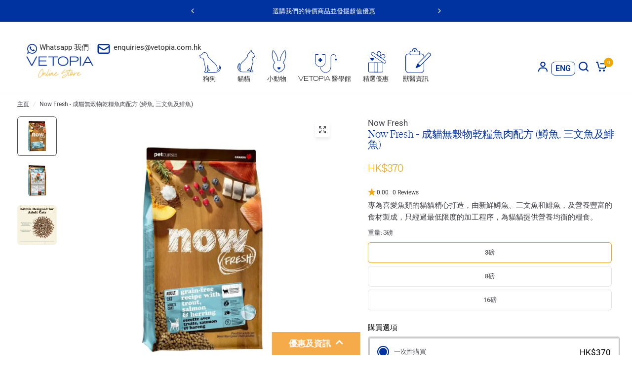

--- FILE ---
content_type: text/html; charset=UTF-8
request_url: https://api.reviews.io/json-ld/product/richsnippet?sku=010-02422%3B010-02423%3B010-02424%3B41766498467972%3B41766498500740%3B41767434387588&store=vetopia&url=https://www.vetopia.com.hk/zh/products/now-fresh-grain-free-fish-recipe-adult-cat-food-trout-salmon-herring&data=true
body_size: 231
content:
{
	"@context" : "http://schema.org",
	"@type" : "Product"

  			
		    ,"name" : "Now Fresh - Grain Free Fish Recipe Adult Cat Food - Trout, Salmon & Herring 3lb",
		"image" : "https://cdn.shopify.com/s/files/1/0379/5923/7764/files/NowFresh-GrainFreeFishRecipeAdultCatFood-Trout_Salmon_Herring_front.webp?v=1720776619",
				"sku" : "010-02422"
		    
}


--- FILE ---
content_type: text/html; charset=utf-8
request_url: https://www.vetopia.com.hk/zh/apps/obviyo-block/product-info?handle=now-fresh-grain-free-fish-recipe-adult-cat-food-trout-salmon-herring&meta=app--3830283--obviyo.add_on_products%2Capp--3830283--obviyo.cross_sell_collection
body_size: -484
content:
{
    "items": [
    {
      "id": 7238254297220,
"handle": "now-fresh-grain-free-fish-recipe-adult-cat-food-trout-salmon-herring",
"meta.app--3830283--obviyo.add_on_products":null
,
"meta.app--3830283--obviyo.cross_sell_collection":null
}],
    "_v": 5
  }
  

--- FILE ---
content_type: text/html; charset=utf-8
request_url: https://pickup-location-app.shipany.io/shopify/344dfd3e-3269-453b-8ad0-5800da50871e-Delivery-Options/iframe/?t=1768092957360
body_size: 884
content:
<!DOCTYPE html><html><head><meta charset="utf-8"><meta http-equiv="X-UA-Compatible" content="IE=edge"><meta name="viewport" content="width=device-width,initial-scale=1,viewport-fit=cover"><link rel="shortcut icon" href="favicon.ico"><title>ShipAny Shopify App</title><link rel="stylesheet" href="https://fonts.googleapis.com/css?family=Roboto:100,300,400,500,700,900"><link rel="stylesheet" href="https://unpkg.com/@mdi/font@latest/css/materialdesignicons.min.css"><script data-pace-options='{"startOnPageLoad": false}' src="https://unpkg.com/pace-js@latest/pace.min.js"></script><link rel="stylesheet" href="https://apps.shipany.io/assets/css/pace-theme-default.min.css"><link href="css/chunk-0d93a45a.370b7579.css" rel="prefetch"><link href="css/chunk-2819cf74.cc40044c.css" rel="prefetch"><link href="css/chunk-424f48d4.ff1ab947.css" rel="prefetch"><link href="css/chunk-439459e6.575bedf2.css" rel="prefetch"><link href="css/chunk-5a19e2a1.5ea90998.css" rel="prefetch"><link href="css/chunk-799bf53c.9a11ea67.css" rel="prefetch"><link href="js/chunk-0d93a45a.97e2fb61.js" rel="prefetch"><link href="js/chunk-2819cf74.ada7cf21.js" rel="prefetch"><link href="js/chunk-424f48d4.46638126.js" rel="prefetch"><link href="js/chunk-439459e6.63fc57a2.js" rel="prefetch"><link href="js/chunk-5a19e2a1.d284d18e.js" rel="prefetch"><link href="js/chunk-799bf53c.78ffc289.js" rel="prefetch"><link href="css/app.4c23c0d6.css" rel="preload" as="style"><link href="css/chunk-vendors.fa10dcba.css" rel="preload" as="style"><link href="js/app.2bfa7f77.js" rel="preload" as="script"><link href="js/chunk-vendors.2fb4d06d.js" rel="preload" as="script"><link href="css/chunk-vendors.fa10dcba.css" rel="stylesheet"><link href="css/app.4c23c0d6.css" rel="stylesheet"><link rel="icon" type="image/png" sizes="32x32" href="img/icons/favicon-32x32.png"><link rel="icon" type="image/png" sizes="16x16" href="img/icons/favicon-16x16.png"><link rel="manifest" href="manifest.json"><meta name="theme-color" content="#4DBA87"><meta name="apple-mobile-web-app-capable" content="no"><meta name="apple-mobile-web-app-status-bar-style" content="default"><meta name="apple-mobile-web-app-title" content="ShipAny-Shopify-Iframe-Mobile-Search"><link rel="apple-touch-icon" href="img/icons/apple-touch-icon-152x152.png"><link rel="mask-icon" href="img/icons/safari-pinned-tab.svg" color="#4DBA87"><meta name="msapplication-TileImage" content="img/icons/msapplication-icon-144x144.png"><meta name="msapplication-TileColor" content="#000000"></head><body><div id="app"></div><script>window.addEventListener('message', (event) => {
    // eslint-disable-next-line no-prototype-builtins
    if (event.data.hasOwnProperty('loading')) {
      const originBodyColor = document.body.style.backgroundColor;
      if (event.data.loading) {
        window.Pace.start();
        // set body background color to none
        document.body.style.backgroundColor = 'none';
      } else {
        window.Pace.stop();
        document.body.style.backgroundColor = originBodyColor;
      }
    }
  });</script><script src="js/chunk-vendors.2fb4d06d.js"></script><script src="js/app.2bfa7f77.js"></script><!-- Cloudflare Pages Analytics --><script defer src='https://static.cloudflareinsights.com/beacon.min.js' data-cf-beacon='{"token": "01f4e56299864f9698fdb60e3b392de9"}'></script><!-- Cloudflare Pages Analytics --></body></html>

--- FILE ---
content_type: text/css
request_url: https://www.vetopia.com.hk/cdn/shop/t/835/assets/free-shipping.css?v=27011044895723565681760498603
body_size: -298
content:
.free-shipping--percentage{transition:all .25s cubic-bezier(.104,.204,.492,1)}.free-shipping{display:block;font-size:.8125rem;line-height:1.2;text-align:center;margin-bottom:25px;font-weight:var(--font-body-medium-weight, 500)}.free-shipping--text{margin-bottom:10px}.free-shipping--text-remaining{display:none;font-family:sohne-breit}.free-shipping--text-full{display:block;font-family:Sohne}.free-shipping--bar{border:1px solid var(--color-border, #dadce0);border-radius:3px;height:6px;width:100%;position:relative}.free-shipping--percentage{position:absolute;top:-1px;left:-1px;right:-1px;bottom:-1px;border-radius:3px;transform:scaleX(var(--percentage, 0));transform-origin:center left;background:var(--color-accent)}
/*# sourceMappingURL=/cdn/shop/t/835/assets/free-shipping.css.map?v=27011044895723565681760498603 */


--- FILE ---
content_type: text/css
request_url: https://www.vetopia.com.hk/cdn/shop/t/835/assets/max-height.css?v=65217697229088296731760498603
body_size: -190
content:
.max-height{display:block;background-color:var(--bg-body, #f5f5f5);padding:25px;font-size:inherit;position:relative}.max-height--no-background{padding:0;background-color:transparent}.max-height--no-background .max-height--toggle{left:0;right:0;padding-bottom:0}.max-height--no-background.max-height--active{padding-bottom:0}.max-height--inner{position:relative;overflow:hidden;max-height:var(--max-height, 550px);!important}.max-height--inner-content>*:last-child{margin-bottom:0}.max-height--toggle{display:none;position:absolute;bottom:0;left:25px;right:25px;padding-top:10px;padding-bottom:25px;text-align:left;color:var(--color-accent);background-color:var(--bg-body, #f5f5f5)}.max-height--toggle:after{content:"";display:block;position:absolute;bottom:100%;height:50px;left:0;width:100%;background:linear-gradient(180deg,rgba(var(--bg-body-rgb),0) 10%,rgba(var(--bg-body-rgb),1) 90%);pointer-events:none;transition:.25s opacity cubic-bezier(.104,.204,.492,1)}.max-height--toggle .text-button--read-less{display:none}.max-height--active{padding-bottom:55px}.max-height--active .max-height--toggle{display:none}.max-height--enabled .max-height--inner{max-height:none}.max-height--enabled .max-height--toggle:after{opacity:0;pointer-events:none}.max-height--enabled .text-button--read-more{display:none}.max-height--enabled .text-button--read-less{display:inline-flex}.max-height .metafield-rich_text_field>*:last-child{margin-bottom:0}
/*# sourceMappingURL=/cdn/shop/t/835/assets/max-height.css.map?v=65217697229088296731760498603 */


--- FILE ---
content_type: text/css
request_url: https://www.vetopia.com.hk/cdn/shop/t/835/assets/predictive-search.css?v=47478030779033268151760498603
body_size: -401
content:
.thb-predictive-search--label{display:block;font-style:normal;font-weight:var(--font-body-medium-weight, 500);font-size:.9375rem;line-height:1;margin-bottom:20px}.thb-predictive-search--popular{margin-bottom:30px}.thb-predictive-search--popular ul{list-style:none;margin:0;padding:0}.thb-predictive-search--popular a{font-size:.9375rem;font-weight:400}.thb-predictive-search--popular a mark{font-weight:var(--font-body-medium-weight, 500);background:transparent;color:inherit}.thb-predictive-search--promotion-products{margin-left:-30px;width:calc(100% + 60px)}.thb-predictive-search--promotion-products .products.row{padding:0 30px;display:grid;gap:10px;margin:0;grid-auto-flow:column;grid-auto-columns:minmax(70%,1fr);overflow-x:auto;grid-template-columns:repeat(auto-fill,minmax(70%,1fr));scroll-snap-type:x mandatory}.thb-predictive-search--promotion-products .products.row .columns{padding:0;flex:0 0 100%;max-width:100%}@media only screen and (min-width: 1068px){.thb-predictive-search--promotion-products .products.row{grid-auto-columns:minmax(40%,1fr);grid-template-columns:repeat(auto-fill,minmax(40%,1fr))}}.thb-predictive-search--promotion-products .product-card{margin-bottom:0}.thb-predictive-search .product-card-small{border:0;padding:0;width:100%;margin-bottom:15px;background:transparent}
/*# sourceMappingURL=/cdn/shop/t/835/assets/predictive-search.css.map?v=47478030779033268151760498603 */


--- FILE ---
content_type: text/css
request_url: https://apps.shipany.io/assets/css/pace-theme-default.min.css
body_size: 213
content:
/*!
 * pace.js v1.2.4 | Default theme
 * https://github.com/CodeByZach/pace/
 * Licensed MIT © HubSpot, Inc.
 */
.pace{-webkit-pointer-events:none;pointer-events:none;-webkit-user-select:none;-moz-user-select:none;user-select:none}.pace-inactive{display:none}.pace .pace-progress{background:#197bbd;position:fixed;z-index:2000;top:0;right:100%;width:100%;height:2px}


--- FILE ---
content_type: application/javascript
request_url: https://pickup-location-app.shipany.io/shopify/344dfd3e-3269-453b-8ad0-5800da50871e-Delivery-Options/iframe/js/app.2bfa7f77.js
body_size: 13450
content:
(function(e){function t(t){for(var o,n,c=t[0],s=t[1],l=t[2],u=0,d=[];u<c.length;u++)n=c[u],Object.prototype.hasOwnProperty.call(a,n)&&a[n]&&d.push(a[n][0]),a[n]=0;for(o in s)Object.prototype.hasOwnProperty.call(s,o)&&(e[o]=s[o]);p&&p(t);while(d.length)d.shift()();return r.push.apply(r,l||[]),i()}function i(){for(var e,t=0;t<r.length;t++){for(var i=r[t],o=!0,n=1;n<i.length;n++){var c=i[n];0!==a[c]&&(o=!1)}o&&(r.splice(t--,1),e=s(s.s=i[0]))}return e}var o={},n={app:0},a={app:0},r=[];function c(e){return s.p+"js/"+({}[e]||e)+"."+{"chunk-5a19e2a1":"d284d18e","chunk-424f48d4":"46638126","chunk-439459e6":"63fc57a2","chunk-799bf53c":"78ffc289","chunk-0d93a45a":"97e2fb61","chunk-2819cf74":"ada7cf21"}[e]+".js"}function s(t){if(o[t])return o[t].exports;var i=o[t]={i:t,l:!1,exports:{}};return e[t].call(i.exports,i,i.exports,s),i.l=!0,i.exports}s.e=function(e){var t=[],i={"chunk-5a19e2a1":1,"chunk-424f48d4":1,"chunk-439459e6":1,"chunk-799bf53c":1,"chunk-0d93a45a":1,"chunk-2819cf74":1};n[e]?t.push(n[e]):0!==n[e]&&i[e]&&t.push(n[e]=new Promise((function(t,i){for(var o="css/"+({}[e]||e)+"."+{"chunk-5a19e2a1":"5ea90998","chunk-424f48d4":"ff1ab947","chunk-439459e6":"575bedf2","chunk-799bf53c":"9a11ea67","chunk-0d93a45a":"370b7579","chunk-2819cf74":"cc40044c"}[e]+".css",a=s.p+o,r=document.getElementsByTagName("link"),c=0;c<r.length;c++){var l=r[c],u=l.getAttribute("data-href")||l.getAttribute("href");if("stylesheet"===l.rel&&(u===o||u===a))return t()}var d=document.getElementsByTagName("style");for(c=0;c<d.length;c++){l=d[c],u=l.getAttribute("data-href");if(u===o||u===a)return t()}var p=document.createElement("link");p.rel="stylesheet",p.type="text/css",p.onload=t,p.onerror=function(t){var o=t&&t.target&&t.target.src||a,r=new Error("Loading CSS chunk "+e+" failed.\n("+o+")");r.code="CSS_CHUNK_LOAD_FAILED",r.request=o,delete n[e],p.parentNode.removeChild(p),i(r)},p.href=a;var h=document.getElementsByTagName("head")[0];h.appendChild(p)})).then((function(){n[e]=0})));var o=a[e];if(0!==o)if(o)t.push(o[2]);else{var r=new Promise((function(t,i){o=a[e]=[t,i]}));t.push(o[2]=r);var l,u=document.createElement("script");u.charset="utf-8",u.timeout=120,s.nc&&u.setAttribute("nonce",s.nc),u.src=c(e);var d=new Error;l=function(t){u.onerror=u.onload=null,clearTimeout(p);var i=a[e];if(0!==i){if(i){var o=t&&("load"===t.type?"missing":t.type),n=t&&t.target&&t.target.src;d.message="Loading chunk "+e+" failed.\n("+o+": "+n+")",d.name="ChunkLoadError",d.type=o,d.request=n,i[1](d)}a[e]=void 0}};var p=setTimeout((function(){l({type:"timeout",target:u})}),12e4);u.onerror=u.onload=l,document.head.appendChild(u)}return Promise.all(t)},s.m=e,s.c=o,s.d=function(e,t,i){s.o(e,t)||Object.defineProperty(e,t,{enumerable:!0,get:i})},s.r=function(e){"undefined"!==typeof Symbol&&Symbol.toStringTag&&Object.defineProperty(e,Symbol.toStringTag,{value:"Module"}),Object.defineProperty(e,"__esModule",{value:!0})},s.t=function(e,t){if(1&t&&(e=s(e)),8&t)return e;if(4&t&&"object"===typeof e&&e&&e.__esModule)return e;var i=Object.create(null);if(s.r(i),Object.defineProperty(i,"default",{enumerable:!0,value:e}),2&t&&"string"!=typeof e)for(var o in e)s.d(i,o,function(t){return e[t]}.bind(null,o));return i},s.n=function(e){var t=e&&e.__esModule?function(){return e["default"]}:function(){return e};return s.d(t,"a",t),t},s.o=function(e,t){return Object.prototype.hasOwnProperty.call(e,t)},s.p="",s.oe=function(e){throw console.error(e),e};var l=window["webpackJsonp"]=window["webpackJsonp"]||[],u=l.push.bind(l);l.push=t,l=l.slice();for(var d=0;d<l.length;d++)t(l[d]);var p=u;r.push([0,"chunk-vendors"]),i()})({0:function(e,t,i){e.exports=i("56d7")},"3d9d":function(e,t,i){"use strict";i("b64b");var o=i("899c");t["a"]={currentRegion:"HKG",currentEnv:"prod1",getConfig:function(){var e=this.currentRegion,t=this.currentEnv;return o.deploy_config[e]?o.deploy_config[e][t]?o.deploy_config[e][t]:o.deploy_config[e].prod1:o.deploy_config.HKG.prod1},getBackendUrl:function(){return this.getConfig().backend_url},getLocationUrl:function(){return this.getConfig().location_url},getGzipLocationUrl:function(){return this.getConfig().gzip_location_url},getIframeUrl:function(){return this.getConfig().iframe_url},getProcessDiscountCheckoutUrl:function(){return this.getConfig().process_discount_checkout_url},isRegion:function(e){return this.currentRegion===e},getAvailableRegions:function(){return Object.keys(o.deploy_config)}}},"4b51":function(e,t,i){},"56d7":function(e,t,i){"use strict";i.r(t);i("e260"),i("e6cf"),i("cca6"),i("a79d"),i("d3b7"),i("159b");var o=i("2b0e"),n=i("2f62");o["a"].use(n["a"]);var a=i("bc3a"),r=i.n(a),c=i("b054"),s=i.n(c),l=i("2909"),u=i("3835"),d=(i("4de4"),i("caad"),i("d81d"),i("fb6a"),i("4e82"),i("b0c0"),i("6062"),i("2532"),i("3ca3"),i("ddb0"),i("e7d8")),p=i("b5b7"),h=i("823b"),f={namespaced:!0,state:function(){return{locations:[],filteredLocations:[],divisionKeys:[],divisions:[],currentDivisions:[],divisionsPrecedence:["country","region","state","city","district","area","type"],keywords:"",searchResults:null,showFilter:!0,showSearch:!0,shop:null}},getters:{hasLocations:function(e){return e.filteredLocations.length>0},selectedCountry:function(e){return"country"===e.divisionKeys[0]&&e.currentDivisions[0]?e.currentDivisions[0]:null},defaultKey:function(e,t){return Object(p["g"])(t.selectedCountry)},visibleDivisions:function(e){return e.divisions.slice(1).map((function(t,i){return{division:t,originalIndex:i+1,divisionKey:e.divisionKeys[i+1]}})).filter((function(e){var t=e.divisionKey,i=e.division;return"type"!==t||i.length>2}))},firstDivision:function(e){return{division:e.divisions[0]||[],divisionKey:e.divisionKeys[0]}},displayLocations:function(e){return null!==e.searchResults?e.searchResults:e.filteredLocations}},mutations:{SET_SHOP:function(e,t){e.shop=t},SET_LOCATIONS:function(e,t){e.locations=t},SET_FILTERED_LOCATIONS:function(e,t){e.filteredLocations=t},SET_DIVISION_KEYS:function(e,t){e.divisionKeys=t},SET_DIVISIONS:function(e,t){e.divisions=t},SET_DIVISION_AT_INDEX:function(e,t){var i=t.index,o=t.options;e.divisions=e.divisions.map((function(e,t){return t===i?o:e}))},SET_CURRENT_DIVISION:function(e,t){var i=t.index,o=t.value;e.currentDivisions=e.currentDivisions.map((function(e,t){return t===i?o:e}))},SET_CURRENT_DIVISIONS:function(e,t){e.currentDivisions=t},SET_KEYWORDS:function(e,t){e.keywords=t},SET_SEARCH_RESULTS:function(e,t){e.searchResults=t},RESET_DIVISIONS_AFTER_INDEX:function(e,t){var i=t.index,o=t.defaultKey;e.divisions=e.divisions.map((function(e,t){return t<=i?e:null===o?[]:[{label:d["a"].t(o),value:o}]})),e.currentDivisions=e.currentDivisions.map((function(e,t){return t<=i?e:o}))}},actions:{setShop:function(e,t){var i=e.commit;i("SET_SHOP",t)},setLocations:function(e,t){var i,o,n=e.commit,a=e.dispatch,r=e.state,c=(null===(i=r.shop)||void 0===i?void 0:i.enabled_location_types)||null,s=t.map((function(e){return Object(p["j"])(e,c)})).filter(Boolean);if(n("SET_LOCATIONS",s),0!==s.length){var l=null===(o=s[0])||void 0===o?void 0:o.cnty,u=r.divisionsPrecedence.filter((function(e){return!["country","region","state","city","district","area"].includes(e)})),d=Object(p["h"])(l,u),f=Object(p["d"])(s,d,l),v=f.divisions,y=f.divisionKeys;n("SET_DIVISION_KEYS",y),n("SET_DIVISIONS",v);var _=Object(p["g"])(l),S=y.map((function(e,t){if("country"===e){var i,o=(null===(i=v[t])||void 0===i?void 0:i.map((function(e){return e.value})))||[],n=Object(p["f"])(o);if(n)return n}return _}));n("SET_CURRENT_DIVISIONS",S);var b="country"===y[0]&&S[0],m=Object(p["g"])(S[0]);if(b){var g,O=s.filter((function(e){return e.cnty===S[0]})),T=Object(p["h"])(S[0],u),E=Object(p["d"])(O,T,S[0]),I=E.divisions,D=E.divisionKeys;if("country"===D[0]&&(null===(g=v[0])||void 0===g?void 0:g.length)>0){var k=[v[0]];I[0]=k[0]}n("SET_DIVISION_KEYS",D),n("SET_DIVISIONS",I);var C=Object(p["g"])(S[0]),L=D.map((function(e){return"country"===e?S[0]:C}));if(n("SET_CURRENT_DIVISIONS",L),null===m){var N=Object(p["e"])(O,D,L,0,S[0],I),R=N.filteredLocations,A=N.divisions;n("SET_DIVISIONS",A),n("SET_FILTERED_LOCATIONS",R)}else n("SET_FILTERED_LOCATIONS",O)}else a("updateFilteredLocations");h["a"].log("courierLocations","Locations set",{count:s.length,divisionKeys:y})}},updateDivision:function(e,t){var i=e.commit,o=e.state,n=e.getters,a=t.index,r=t.value;i("SET_CURRENT_DIVISION",{index:a,value:r});var c=0===a?Object(p["g"])(r):n.defaultKey;if(i("SET_KEYWORDS",""),i("SET_SEARCH_RESULTS",null),0!==o.locations.length){var s=0===a&&"country"===o.divisionKeys[0]?r:n.selectedCountry;if(0!==a||"country"!==o.divisionKeys[0]){if(a<o.currentDivisions.length-1){var l=o.currentDivisions.map((function(e,t){return t<=a?e:c}));i("SET_CURRENT_DIVISIONS",l)}var d=Object(p["e"])(o.locations,o.divisionKeys,o.currentDivisions,a,s,o.divisions),f=d.filteredLocations,v=d.divisions;i("SET_DIVISIONS",v),i("SET_FILTERED_LOCATIONS",f),h["a"].log("courierLocations","Division ".concat(a," updated"),{value:r,filteredCount:f.length})}else{var y=o.divisionsPrecedence.filter((function(e){return!["country","region","state","city","district","area"].includes(e)})),_=Object(p["h"])(r,y),S=o.locations.filter((function(e){return e.cnty===r})),b=Object(p["d"])(S,_,r),m=b.divisions,g=b.divisionKeys,O=Object(u["a"])(g,1),T=O[0],E=Object(u["a"])(o.divisions,1),I=E[0];if("country"===T&&(null===I||void 0===I?void 0:I.length)>0){var D=[I];m[0]=D[0]}i("SET_DIVISION_KEYS",g),i("SET_DIVISIONS",m);var k=g.map((function(e){return"country"===e?r:c}));if(i("SET_CURRENT_DIVISIONS",k),null===c){var C=Object(p["e"])(S,g,k,0,r,m),L=C.filteredLocations,N=C.divisions;i("SET_DIVISIONS",N),i("SET_FILTERED_LOCATIONS",L)}else i("SET_FILTERED_LOCATIONS",S)}}},updateFilteredLocations:function(e){var t=e.commit,i=e.state,o=e.getters,n=o.defaultKey;if(null!==n){var a=i.locations.filter((function(e){return i.currentDivisions.every((function(t,o){if(null===t||t===p["a"])return!0;var n=Object(p["i"])(e,i.divisionKeys[o]);return n===t}))}));t("SET_FILTERED_LOCATIONS",a)}else t("SET_FILTERED_LOCATIONS",[])},search:function(e){var t=e.commit,i=e.state;if(i.keywords){var o=i.keywords.toLowerCase(),n=i.filteredLocations.filter((function(e){var t=[e.name,e.address,e.code,e.alternativeName].filter(Boolean);return t.some((function(e){return e.toLowerCase().includes(o)}))}));t("SET_SEARCH_RESULTS",n)}else t("SET_SEARCH_RESULTS",null)},clear:function(e){var t=e.commit,i=e.dispatch,o=e.state;if(t("SET_KEYWORDS",""),t("SET_SEARCH_RESULTS",null),0!==o.locations.length){var n=Object(l["a"])(new Set(o.locations.map((function(e){return e.cnty})))),a=Object(p["f"])(n),r=o.divisionsPrecedence.filter((function(e){return!["country","region","state","city","district","area"].includes(e)})),c=a?Object(p["h"])(a,r):o.divisionKeys,s=a?o.locations.filter((function(e){return e.cnty===a})):o.locations,u=Object(p["d"])(s,c,a),h=u.divisions,f=u.divisionKeys;if("country"===f[0]){var v=n.map((function(e){var t,i;return{label:(null===(t=p["b"][d["a"].locale])||void 0===t?void 0:t[e])||(null===(i=p["b"]["en-US"])||void 0===i?void 0:i[e])||e,value:e}}));v.sort((function(e,t){var i=p["c"][e.value]||999,o=p["c"][t.value]||999;return i-o}));var y=[v];h[0]=y[0]}t("SET_DIVISION_KEYS",f),t("SET_DIVISIONS",h);var _=Object(p["g"])(a),S=f.map((function(e){return"country"===e?a:_}));if(t("SET_CURRENT_DIVISIONS",S),null===_&&a){var b=Object(p["e"])(s,f,S,0,a,h),m=b.filteredLocations,g=b.divisions;return t("SET_DIVISIONS",g),void t("SET_FILTERED_LOCATIONS",m)}t("SET_FILTERED_LOCATIONS",s)}else i("updateFilteredLocations")}}},v={namespaced:!0,state:function(){return{locations:[],filteredLocations:[],divisionKeys:[],divisions:[],currentDivisions:[],divisionsPrecedence:["country","region","state","city","district","area"],keywords:"",searchResults:null,showFilter:!0,showSearch:!0}},getters:{hasLocations:function(e){return e.filteredLocations.length>0},selectedCountry:function(e){return"country"===e.divisionKeys[0]&&e.currentDivisions[0]?e.currentDivisions[0]:null},defaultKey:function(e,t){return Object(p["g"])(t.selectedCountry)},visibleDivisions:function(e){return e.divisions.slice(1).map((function(t,i){return{division:t,originalIndex:i+1,divisionKey:e.divisionKeys[i+1]}}))},firstDivision:function(e){return{division:e.divisions[0]||[],divisionKey:e.divisionKeys[0]}},displayLocations:function(e){return null!==e.searchResults?e.searchResults:e.filteredLocations}},mutations:{SET_LOCATIONS:function(e,t){e.locations=t},SET_FILTERED_LOCATIONS:function(e,t){e.filteredLocations=t},SET_DIVISION_KEYS:function(e,t){e.divisionKeys=t},SET_DIVISIONS:function(e,t){e.divisions=t},SET_CURRENT_DIVISION:function(e,t){var i=t.index,o=t.value;e.currentDivisions=e.currentDivisions.map((function(e,t){return t===i?o:e}))},SET_CURRENT_DIVISIONS:function(e,t){e.currentDivisions=t},SET_KEYWORDS:function(e,t){e.keywords=t},SET_SEARCH_RESULTS:function(e,t){e.searchResults=t},SET_SHOW_FILTER:function(e,t){e.showFilter=t},SET_SHOW_SEARCH:function(e,t){e.showSearch=t}},actions:{setLocations:function(e,t){var i,o,n=e.commit,a=e.dispatch;if(!t||0===t.length)return n("SET_LOCATIONS",[]),void n("SET_FILTERED_LOCATIONS",[]);var r=t.map((function(e,t){return Object(p["k"])(e,t)}));n("SET_LOCATIONS",r),r.length<=1&&(n("SET_SHOW_FILTER",!1),n("SET_SHOW_SEARCH",!1));var c=null===(i=r[0])||void 0===i?void 0:i.cnty,s=Object(p["h"])(c),l=Object(p["d"])(r,s,c),u=l.divisions,d=l.divisionKeys;n("SET_DIVISION_KEYS",d),n("SET_DIVISIONS",u);var f=Object(p["g"])(c),v=d.map((function(e,t){var i;return"country"===e&&1===(null===(i=u[t])||void 0===i?void 0:i.length)?u[t][0].value:f}));n("SET_CURRENT_DIVISIONS",v);var y="country"===d[0]&&1===(null===(o=u[0])||void 0===o?void 0:o.length);if(null===f&&y){var _=Object(p["e"])(r,d,v,0,v[0],u),S=_.filteredLocations,b=_.divisions;n("SET_DIVISIONS",b),n("SET_FILTERED_LOCATIONS",S)}else a("updateFilteredLocations");h["a"].log("merchantLocations","Locations set",{count:r.length,divisionKeys:d})},updateDivision:function(e,t){var i=e.commit,o=e.state,n=e.getters,a=t.index,r=t.value,c=n.defaultKey;if(i("SET_CURRENT_DIVISION",{index:a,value:r}),null===c&&a<o.currentDivisions.length-1){var s=o.currentDivisions.map((function(e,t){return t<=a?e:null}));i("SET_CURRENT_DIVISIONS",s)}if(i("SET_KEYWORDS",""),i("SET_SEARCH_RESULTS",null),0!==o.locations.length){var l=Object(p["e"])(o.locations,o.divisionKeys,o.currentDivisions,a,n.selectedCountry,o.divisions),u=l.filteredLocations,d=l.divisions;i("SET_DIVISIONS",d),i("SET_FILTERED_LOCATIONS",u)}},updateFilteredLocations:function(e){var t=e.commit,i=e.state,o=e.getters,n=o.defaultKey;if(null!==n){var a=i.locations.filter((function(e){return i.currentDivisions.every((function(t,o){if(null===t||t===p["a"])return!0;var n=Object(p["i"])(e,i.divisionKeys[o]);return n===t}))}));t("SET_FILTERED_LOCATIONS",a)}else t("SET_FILTERED_LOCATIONS",[])},search:function(e){var t=e.commit,i=e.state;if(i.keywords){var o=i.keywords.toLowerCase(),n=i.filteredLocations.filter((function(e){var t=[e.name,e.address,e.code].filter(Boolean);return t.some((function(e){return e.toLowerCase().includes(o)}))}));t("SET_SEARCH_RESULTS",n)}else t("SET_SEARCH_RESULTS",null)},clear:function(e){var t=e.commit,i=e.dispatch,o=e.state,n=e.getters,a=n.defaultKey,r=o.divisionKeys.map((function(e,t){var i;return"country"===e&&1===(null===(i=o.divisions[t])||void 0===i?void 0:i.length)?o.divisions[t][0].value:a}));if(t("SET_CURRENT_DIVISIONS",r),t("SET_KEYWORDS",""),t("SET_SEARCH_RESULTS",null),o.locations.length>0){var c,s=Object(p["d"])(o.locations,o.divisionKeys,n.selectedCountry),l=s.divisions;t("SET_DIVISIONS",l);var u="country"===o.divisionKeys[0]&&1===(null===(c=l[0])||void 0===c?void 0:c.length);if(null===a&&u){var d=Object(p["e"])(o.locations,o.divisionKeys,r,0,r[0],l),h=d.filteredLocations,f=d.divisions;return t("SET_DIVISIONS",f),void t("SET_FILTERED_LOCATIONS",h)}}i("updateFilteredLocations")}}},y=!1,_=new n["a"].Store({modules:{courierLocations:f,merchantLocations:v},strict:y,plugins:y?[s()()]:[]}),S=i("3d9d");r.a.defaults.baseURL=S["a"].getBackendUrl(),r.a.defaults.headers.common.Accept="application/json",r.a.interceptors.response.use((function(e){return e}),(function(e){return 401===e.response.status&&_.dispatch("auth/logout"),Promise.reject(e)})),o["a"].$http=r.a,Object.defineProperty(o["a"].prototype,"$http",{get:function(){return r.a}});var b=i("a584");o["a"].use(b["a"],{config:{id:"G-3QMJB25C9B"}});var m=i("e508"),g=i("8c4f"),O=[{path:"/mobile-search",name:"MobileSearch",component:function(){return Promise.all([i.e("chunk-5a19e2a1"),i.e("chunk-424f48d4"),i.e("chunk-799bf53c"),i.e("chunk-0d93a45a")]).then(i.bind(null,"48c7"))},meta:{guest:!0}},{path:"/mobile-map",name:"MobileMap",component:function(){return Promise.all([i.e("chunk-5a19e2a1"),i.e("chunk-799bf53c"),i.e("chunk-2819cf74")]).then(i.bind(null,"9099"))},meta:{guest:!0}},{path:"/location",name:"Location",component:function(){return Promise.all([i.e("chunk-5a19e2a1"),i.e("chunk-424f48d4"),i.e("chunk-439459e6")]).then(i.bind(null,"c52f"))},meta:{guest:!0}},{path:"/",redirect:"/location"},{path:"/*",redirect:"/location"}];o["a"].use(g["a"]);var T=new g["a"]({mode:"hash",routes:O});o["a"].router=T;var E=i("31bd"),I=i.n(E);I.a.sync(_,T);i("f9e3"),i("7f10");var D=i("3280"),k=i.n(D);o["a"].use(k.a);i("4b51");var C=i("7496"),L=function(){var e=this,t=e.$createElement,i=e._self._c||t;return i(C["a"],[i("keep-alive",{attrs:{include:"Location"}},[i("router-view")],1)],1)},N=[],R=i("5530"),A=(i("b64b"),{isDevMode:!1,locationUrl:"http://127.0.0.1:8080/hkg/locations.json"}),j=i("ab52"),w={},K={},P={name:"App",components:{},data:function(){return{locationService:j["a"]}},created:function(){var e,t,i=this;A.isDevMode&&(fetch(A.locationUrl).then((function(e){return e.json()})).then((function(e){i.setCourierLocations(e)})).catch((function(e){0})),j["a"].cart=w,j["a"].shop=K,this.setCourierShop(K),j["a"].primaryColor=K.primary_color,j["a"].checkoutButtonTextColor=K.checkout_button_text_color,this.setMerchantLocations(null!==(e=null===K||void 0===K||null===(t=K.retail_stores)||void 0===t?void 0:t.addr_info)&&void 0!==e?e:[]));window.parent.postMessage("ready","*"),window.addEventListener("message",this.handleMessage)},methods:Object(R["a"])(Object(R["a"])(Object(R["a"])({},Object(n["b"])("courierLocations",{setCourierLocations:"setLocations",setCourierShop:"setShop"})),Object(n["b"])("merchantLocations",{setMerchantLocations:"setLocations"})),{},{handleMessage:function(e){var t,i,o=e.data,n=o.cart,a=void 0===n?{}:n,r=o.locations,c=o.shop,s=o.lang,l=o.loading,u=void 0===l?void 0:l;if(Object.keys(a).length>0&&(j["a"].cart=a),r&&this.setCourierLocations(r),c){var p,h,f,v;j["a"].shop=c,this.setCourierShop(c),j["a"].setCheckoutOptions(),this.setMerchantLocations(null!==(p=null===c||void 0===c||null===(h=c.retail_stores)||void 0===h?void 0:h.addr_info)&&void 0!==p?p:[]);var y=null!==(f=c.primary_color)&&void 0!==f?f:j["a"].primaryColor;this.$vuetify.theme.themes.light.primary=y,j["a"].checkoutButtonTextColor=null!==(v=c.checkout_button_text_color)&&void 0!==v?v:j["a"].checkoutButtonTextColor}s&&(s.includes("tw")?d["a"].locale="zh-TW":s.includes("hk")?d["a"].locale="zh-HK":s.includes("th")?d["a"].locale="th":d["a"].locale="en-US",j["a"].setCheckoutOptions(),this.setMerchantLocations(null!==(t=null===(i=j["a"].shop)||void 0===i||null===(i=i.retail_stores)||void 0===i?void 0:i.addr_info)&&void 0!==t?t:[]));void 0!==u&&(j["a"].loading=u)}})},x=P,H=i("2877"),U=Object(H["a"])(x,L,N,!1,null,null,null),M=U.exports,V=i("f309");o["a"].use(V["a"]);var F=new V["a"]({});i("a899");o["a"].component("RecycleScroller",m["c"]),o["a"].component("DynamicScroller",m["a"]),o["a"].component("DynamicScrollerItem",m["b"]),o["a"].config.productionTip=!1,"serviceWorker"in navigator&&navigator.serviceWorker.getRegistrations().then((function(e){e.forEach((function(e){e.unregister()}))})),_.dispatch("auth/check"),new o["a"]({el:"#app",i18n:d["a"],router:T,store:_,vuetify:F,render:function(e){return e(M)}})},"823b":function(e,t,i){"use strict";i.d(t,"a",(function(){return l}));var o=i("d4ec"),n=i("bee2"),a=(i("99af"),i("d3b7"),"true"===Object({VUE_APP_ENV:"prod1",VUE_APP_REGION:"HKG",NODE_ENV:"production",BASE_URL:"",VUE_APP_API_LOCATION:""}).VUE_APP_DEBUG),r="HKG",c="prod1",s=function(){function e(){Object(o["a"])(this,e),this.enabled=a,this.prefix="[".concat(r,"-").concat(c,"]")}return Object(n["a"])(e,[{key:"log",value:function(e,t){if(this.enabled){var i=(new Date).toISOString().split("T")[1].split(".")[0];"".concat(this.prefix," ").concat(i," [").concat(e,"]")}}},{key:"error",value:function(e,t){var i=(new Date).toISOString().split("T")[1].split(".")[0];"".concat(this.prefix," ").concat(i," [").concat(e,"] ERROR:")}},{key:"group",value:function(e){this.enabled}},{key:"groupEnd",value:function(){this.enabled}},{key:"table",value:function(e){this.enabled}},{key:"regionSpecific",value:function(e,t,i){this.enabled&&this.log(e,"Region-specific: ".concat(t),{region:this.prefix,feature:t,behavior:i})}}])}(),l=new s},"899c":function(e){e.exports=JSON.parse('{"deploy_config":{"HKG":{"dev1":{"s3_folder_path":"s3://shipany-apps/shopify/dd2ed93b-a7e9-41ca-bff6-045bf8382674_dev1/","cloudfront_invalidation_path":"/shopify/dd2ed93b-a7e9-41ca-bff6-045bf8382674_dev1/*","root_path":"https://apps.shipany.io/shopify/dd2ed93b-a7e9-41ca-bff6-045bf8382674_dev1/","backend_url":"https://api-dev1.shipany.io","location_url":"https://apps.shipany.io/location/location-shopify-dev1.json","gzip_location_url":"https://apps.shipany.io/location/location-shopify-dev1.json.gz","iframe_url":"https://apps.shipany.io/shopify/dd2ed93b-a7e9-41ca-bff6-045bf8382674_dev1/iframe/index.html","process_discount_checkout_url":"https://api-dev1.shipany.io/shopify/process-discount-checkout/","cloudflare_page_project_name":"","cloudflare_output_folder":"","git_branch":"master"},"sbx1":{"s3_folder_path":"s3://shipany-apps/shopify/4b1eda69-cd91-4a22-aa01-1cb8a4f425b5_sbx1/","cloudfront_invalidation_path":"/shopify/4b1eda69-cd91-4a22-aa01-1cb8a4f425b5_sbx1/*","root_path":"https://apps.shipany.io/shopify/4b1eda69-cd91-4a22-aa01-1cb8a4f425b5_sbx1/","backend_url":"https://api-sbx1.shipany.io","location_url":"https://apps.shipany.io/location/location-shopify-sbx1.json","gzip_location_url":"https://apps.shipany.io/location/location-shopify-sbx1.json.gz","iframe_url":"https://apps.shipany.io/shopify/4b1eda69-cd91-4a22-aa01-1cb8a4f425b5_sbx1/iframe/index.html","process_discount_checkout_url":"https://api-sbx1.shipany.io/shopify/process-discount-checkout/","cloudflare_page_project_name":"","cloudflare_output_folder":"","git_branch":"master"},"demo1":{"s3_folder_path":"s3://shipany-apps/shopify/d0605f17-de1b-4643-ada4-c204226fff9f-Delivery-Options/","cloudfront_invalidation_path":"/shopify/d0605f17-de1b-4643-ada4-c204226fff9f-Delivery-Options/*","root_path":"https://apps.shipany.io/shopify/d0605f17-de1b-4643-ada4-c204226fff9f-Delivery-Options/","backend_url":"https://api-demo1.shipany.io","location_url":"https://apps.shipany.io/location/location-shopify-demo1.json","gzip_location_url":"https://apps.shipany.io/location/location-shopify-demo1.json.gz","iframe_url":"https://apps.shipany.io/shopify/d0605f17-de1b-4643-ada4-c204226fff9f-Delivery-Options/iframe/index.html","process_discount_checkout_url":"https://api-demo1.shipany.io/shopify/process-discount-checkout/","cloudflare_page_project_name":"","cloudflare_output_folder":"","git_branch":"master"},"prod1":{"s3_folder_path":"s3://shipany-apps/shopify/344dfd3e-3269-453b-8ad0-5800da50871e-Delivery-Options/","cloudfront_invalidation_path":"/shopify/344dfd3e-3269-453b-8ad0-5800da50871e-Delivery-Options/*","root_path":"https://pickup-location-app.shipany.io/shopify/344dfd3e-3269-453b-8ad0-5800da50871e-Delivery-Options/","backend_url":"https://api.shipany.io","location_url":"https://apps.shipany.io/location/location-shopify-prod1.json","gzip_location_url":"https://pickup-location-list.shipany.io/location-shopify-prod1.json.gz","iframe_url":"https://pickup-location-app.shipany.io/shopify/344dfd3e-3269-453b-8ad0-5800da50871e-Delivery-Options/iframe/","process_discount_checkout_url":"https://api.shipany.io/shopify/process-discount-checkout/","cloudflare_page_project_name":"pickup-location-app","cloudflare_output_folder":"shopify/344dfd3e-3269-453b-8ad0-5800da50871e-Delivery-Options","git_branch":"master"}},"TWN":{"demo1":{"s3_folder_path":"s3://shipany-apps/shopify/tw/d0605f17-de1b-4643-ada4-c204226fff9f-Delivery-Options/","cloudfront_invalidation_path":"/shopify/tw/d0605f17-de1b-4643-ada4-c204226fff9f-Delivery-Options/*","root_path":"https://apps.shipany.io/shopify/tw/d0605f17-de1b-4643-ada4-c204226fff9f-Delivery-Options/","backend_url":"https://api-tw-demo1.shipany.io","location_url":"https://apps.shipany.io/location/tw/location-shopify-demo1.json","gzip_location_url":"https://apps.shipany.io/location/tw/location-shopify-demo1.json.gz","iframe_url":"https://apps.shipany.io/shopify/tw/d0605f17-de1b-4643-ada4-c204226fff9f-Delivery-Options/iframe/index.html","process_discount_checkout_url":"https://api-tw-demo1.shipany.io/shopify/process-discount-checkout/","cloudflare_page_project_name":"","cloudflare_output_folder":"","git_branch":"master"},"prod1":{"s3_folder_path":"s3://shipany-apps/shopify/tw/344dfd3e-3269-453b-8ad0-5800da50871e-Delivery-Options/","cloudfront_invalidation_path":"/shopify/tw/344dfd3e-3269-453b-8ad0-5800da50871e-Delivery-Options/*","root_path":"https://pickup-location-app-tw.shipany.io/shopify/tw/344dfd3e-3269-453b-8ad0-5800da50871e-Delivery-Options/","backend_url":"https://api-tw.shipany.io","location_url":"https://apps.shipany.io/location/tw/location-shopify-prod1.json","gzip_location_url":"https://pickup-location-list-tw.shipany.io/location-shopify-prod1.json.gz","iframe_url":"https://pickup-location-app-tw.shipany.io/shopify/tw/344dfd3e-3269-453b-8ad0-5800da50871e-Delivery-Options/iframe/","process_discount_checkout_url":"https://api-tw.shipany.io/shopify/process-discount-checkout/","cloudflare_page_project_name":"pickup-location-app-tw","cloudflare_output_folder":"shopify/tw/344dfd3e-3269-453b-8ad0-5800da50871e-Delivery-Options","git_branch":"master"}},"THA":{"demo1":{"s3_folder_path":"s3://shipany-apps/shopify/th/d0605f17-de1b-4643-ada4-c204226fff9f-Delivery-Options/","cloudfront_invalidation_path":"/shopify/th/d0605f17-de1b-4643-ada4-c204226fff9f-Delivery-Options/*","root_path":"https://apps.shipany.io/shopify/th/d0605f17-de1b-4643-ada4-c204226fff9f-Delivery-Options/","backend_url":"https://api-th-demo1.shipany.io","location_url":"https://apps.shipany.io/location/th/location-shopify-demo1.json","gzip_location_url":"https://apps.shipany.io/location/th/location-shopify-demo1.json.gz","iframe_url":"https://apps.shipany.io/shopify/th/d0605f17-de1b-4643-ada4-c204226fff9f-Delivery-Options/iframe/index.html","process_discount_checkout_url":"https://api-th-demo1.shipany.io/shopify/process-discount-checkout/","cloudflare_page_project_name":"","cloudflare_output_folder":"","git_branch":"master"},"prod1":{"s3_folder_path":"s3://shipany-apps/shopify/th/344dfd3e-3269-453b-8ad0-5800da50871e-Delivery-Options/","cloudfront_invalidation_path":"/shopify/th/344dfd3e-3269-453b-8ad0-5800da50871e-Delivery-Options/*","root_path":"https://pickup-location-app-th.shipany.io/shopify/th/344dfd3e-3269-453b-8ad0-5800da50871e-Delivery-Options/","backend_url":"https://api-th.shipany.io","location_url":"https://apps.shipany.io/location/th/location-shopify-prod1.json","gzip_location_url":"https://pickup-location-list-th.shipany.io/location-shopify-prod1.json.gz","iframe_url":"https://pickup-location-app-th.shipany.io/shopify/th/344dfd3e-3269-453b-8ad0-5800da50871e-Delivery-Options/iframe/","process_discount_checkout_url":"https://api-th.shipany.io/shopify/process-discount-checkout/","cloudflare_page_project_name":"pickup-location-app-th","cloudflare_output_folder":"shopify/th/344dfd3e-3269-453b-8ad0-5800da50871e-Delivery-Options","git_branch":"master"}}}}')},ab52:function(e,t,i){"use strict";i.d(t,"a",(function(){return c}));var o=i("d4ec"),n=i("bee2"),a=(i("caad"),i("d81d"),i("b0c0"),i("b64b"),i("d3b7"),i("2532"),i("e7d8")),r=function(){function e(){Object(o["a"])(this,e),this.cart={},this.shop=void 0,this.deliveryOptionLabels=[],this.primaryColor="#1773b0",this.checkoutButtonTextColor="#ffffff",this.selectedLocation=null,this.loading=!1,this.currentDeliveryMethod=void 0,this.currentDeliveryMethodKey=void 0}return Object(n["a"])(e,[{key:"setCheckoutOptions",value:function(){var e,t;t=a["a"].locale.includes("zh")?"zh_hk":"en_us",null!==(e=this.shop)&&void 0!==e&&e.checkout_ops&&Object.keys(this.shop.checkout_ops).length>0&&(this.deliveryOptionLabels=this.shop.checkout_ops[t].map((function(e){return{text:e.name,note:e.note}})))}}])}(),c=new r},b5b7:function(e,t,i){"use strict";i.d(t,"a",(function(){return c})),i.d(t,"b",(function(){return l})),i.d(t,"c",(function(){return u})),i.d(t,"f",(function(){return d})),i.d(t,"g",(function(){return h})),i.d(t,"h",(function(){return f})),i.d(t,"i",(function(){return y})),i.d(t,"d",(function(){return b})),i.d(t,"e",(function(){return m})),i.d(t,"j",(function(){return g})),i.d(t,"k",(function(){return O}));var o=i("5530"),n=i("2909"),a=(i("99af"),i("4de4"),i("7db0"),i("caad"),i("a15b"),i("d81d"),i("fb6a"),i("4e82"),i("b0c0"),i("b64b"),i("d3b7"),i("07ac"),i("2532"),i("159b"),i("e7d8")),r=i("3d9d"),c="all",s={"en-US":{"Hongkong Island":1,Kowloon:2,"New Territories":3,"Outlying Islands":4,Macao:5},"zh-HK":{"香港":1,"九龍":2,"新界":3,"離島":4,"澳門":5}},l={"en-US":{HKG:"Hong Kong",MAC:"Macao",TWN:"Taiwan",THA:"Thailand"},"zh-HK":{HKG:"香港",MAC:"澳門",TWN:"台灣",THA:"泰國"},"zh-TW":{HKG:"香港",MAC:"澳門",TWN:"台灣",THA:"泰國"},"th-TH":{HKG:"ฮ่องกง",MAC:"มาเก๊า",TWN:"ไต้หวัน",THA:"ไทย"}},u={HKG:1,MAC:2,TWN:3,THA:4};function d(e){if(!e||0===e.length)return null;if(1===e.length)return e[0];var t=r["a"].currentRegion,i={HKG:["HKG","MAC","TWN","THA"],TWN:["TWN","HKG","MAC","THA"],THA:["THA","HKG","MAC","TWN"]},o=i[t]||i.HKG,n=o.find((function(t){return e.includes(t)}));return n||e[0]}var p={zh:{country:"country_cht",region:"region_cht",district:"district_cht",area:"area_cht",state:"state_cht",city:"city_cht"},th:{country:"country_th",region:"region_th",district:"district_th",area:"area_th",state:"state_th",city:"city_th"},en:{country:"country",region:"region",district:"district",area:"area",state:"state",city:"city"}};function h(){var e=arguments.length>0&&void 0!==arguments[0]?arguments[0]:null;return"TWN"===e?null:e?c:"TWN"===r["a"].currentRegion?null:c}function f(e){var t,i=arguments.length>1&&void 0!==arguments[1]?arguments[1]:[];switch(e){case"TWN":t=["country","city","district"];break;case"HKG":case"MAC":t=["country","region","district","area"];break;case"THA":t=["state","city","district"];break;default:t=["region","district","area"]}return[].concat(Object(n["a"])(t),Object(n["a"])(i))}function v(){var e=a["a"].locale.split("-")[0];return p[e]||p.en}function y(e,t){if("country"===t)return e.cnty;var i=v(),o=i[t];if(e[o])return e[o];var n=Object.values(p).map((function(e){return e[t]})).filter(Boolean),a=n.find((function(t){return e[t]}));return a?e[a]:e[t]}function _(e,t,i){var o,n,r=v();return"country"===e?(null===(o=l[a["a"].locale])||void 0===o?void 0:o[t])||(null===(n=l["en-US"])||void 0===n?void 0:n[t])||t:i[r[e]]||t}function S(e,t,i){var o=Object(n["a"])(e);return"country"===t?o.sort((function(e,t){var i=u[e.value]||999,o=u[t.value]||999;return i-o})):["HKG","MAC"].includes(i)&&"region"===t&&o.sort((function(e,t){var i,o,n,r=null===(i=s[a["a"].locale])||void 0===i?void 0:i[e.label],c=null===(o=s[a["a"].locale])||void 0===o?void 0:o[t.label];return r&&c?r-c:null===e||void 0===e||null===(n=e.label)||void 0===n?void 0:n.localeCompare(null===t||void 0===t?void 0:t.label)})),o}function b(e,t,i){var o=h(i),r={};e.forEach((function(e){t.forEach((function(t){var i=y(e,t);i&&(r[t]||(r[t]=[]),r[t].some((function(e){return e.value===i}))||r[t].push({label:_(t,i,e),value:i}))}))}));var c=[],s=[];if(t.forEach((function(e){var t=r[e]||[];if(t.length){s.push(e);var l=S(t,e,i);"country"===e?c.push(l):null===o?c.push([]):c.push([{label:a["a"].t(o),value:o}].concat(Object(n["a"])(l)))}})),null===o&&c.length>1)for(var l=1;l<c.length;l+=1)c[l]=[];return{divisions:c,divisionKeys:s}}function m(e,t,i,o,r){var c=arguments.length>5&&void 0!==arguments[5]?arguments[5]:[],s=h(r),l=t.map((function(e,t){return t<=o?c[t]||[]:null===s?[]:[{label:a["a"].t(s),value:s}]})),u=f(r),d=t.indexOf(u[u.length-1]),p=[],v={};return e.forEach((function(e){var n=i.slice(0,t.length).every((function(i,o){if(null===i||i===s)return!0;var n=y(e,t[o]);return n===i}));if(n){if(null===s){var a=d>=0&&i.slice(0,d+1).every((function(e){return null!==e}));if(p.length,!a){var r=o+1;if(r<t.length){var c=t[r],l=y(e,c);l&&(v[r]||(v[r]=[]),v[r].some((function(e){return e.value===l}))||v[r].push({label:_(c,l,e),value:l}))}return}}for(var u=function(){var i=t[h],o=y(e,i);o&&(v[h]||(v[h]=[]),v[h].some((function(e){return e.value===o}))||v[h].push({label:_(i,o,e),value:o}))},h=o+1;h<t.length;h+=1)u();p.push(e)}})),Object.keys(v).forEach((function(e){var i=parseInt(e,10),o=S(v[i],t[i],r);l[i]=null===s?o:[{label:a["a"].t(s),value:s}].concat(Object(n["a"])(o))})),{filteredLocations:p,divisions:l}}function g(e){var t=arguments.length>1&&void 0!==arguments[1]?arguments[1]:null;if(t&&!t.includes(e.raw_type))return null;var i=e.name,n=e.raw_type,a=e.code,r="Convenience Store"===n?"[超商取貨] ".concat(i," - ").concat(a):"".concat(i," - ").concat(a);return Object(o["a"])(Object(o["a"])({},e),{},{alternativeName:r})}function O(e,t){var i,o,n,r,c,s,l,u,d,p;p=a["a"].locale.includes("zh")?"zh_hk":a["a"].locale.includes("th")?"th":"en_us";var h=p;if(!Object.keys(e).includes(p)){var f=Object.keys(e).find((function(e){return"key"!==e}));f&&(h=f)}var v=e[h],y=v.region;return"MAC"===v.cnty&&(y="zh_hk"===h?"澳門":"Macao"),{code:"retailStore_".concat(t),type:"retailStore",name:v.name,address:v.addr,openHours:"string"===typeof v.office_hour?v.office_hour:null===v||void 0===v||null===(i=v.office_hour)||void 0===i?void 0:i.join(";"),note:v.note,region:y,state:"",district:null!==(o=v.state)&&void 0!==o?o:"",area:null!==(n=v.district)&&void 0!==n?n:"",city_th:null!==(r=null!==(c=v.city_th)&&void 0!==c?c:v.city)&&void 0!==r?r:"",zc_th:null!==(s=null!==(l=v.zc_th)&&void 0!==l?l:v.zc)&&void 0!==s?s:"",city:null!==(u=v.city)&&void 0!==u?u:"",zc:null!==(d=v.zc)&&void 0!==d?d:""}}},e7d8:function(e,t,i){"use strict";i.d(t,"a",(function(){return v}));i("7db0"),i("b64b"),i("d3b7");var o=i("2b0e"),n=i("a925"),a={country:"國家/地區",city:"城市",region:"區域",district:"分區",area:"地方",type:"種類",all:"全部",allCities:"全部城市",allRegions:"全部區域",allDistricts:"全部分區",allAreas:"全部地方",allAddressTypes:"全部類型",subtotal:"小計",discount:"折扣",shippingFee:"運費",tax:"稅金",totalPrice:"總計",appliedDiscountNextStep:"於下一步套用",calculateInNextStep:"於下一步計算",locationSearchPlaceholder:"請輸入街道或門市名稱關鍵字",searchPageTitle:"搜尋取貨地點",hideOrderDetail:"隱藏訂單摘要",showOrderDetail:"顯示訂單摘要",clickHereSearch:"點擊這裡搜尋",search:"搜尋",reset:"重置",returnToCart:"返回購物車",continue:"繼續",pleaseClick:'請點擊<span class="font-weight-bolder">繼續</span>',cart:"購物車",pickupMethod:"取貨方式",payment:"結帳",deliveryMethod:"送貨方式",toDoorDelivery:"寄往指定地址",toRetailStore:"門市自取",toLocationPoint:"寄往智能櫃、便利店或其它物流公司服務點",locationCode:"門市編號：",locationName:"門市名稱：",locationAddress:"門市地址：",serviceHours:"服務時間：",nextStep:"下一步",cancel:"取消",locationInfo:"門市資料",locationMap:"確認門市位置",pleaseSelect:"請選擇",notFound:"搜尋不到相關地點",return:"返回上一頁",subscribeWhatsAppTracking:"訂閱 ShipAny 免費即時 WhatsApp 運送狀態更新通知。"},r={country:"國家/地區",city:"城市",region:"區域",district:"分區",area:"地方",type:"種類",state:"州/省",addressType:"類型",all:"全部",allCities:"全部城市",allDistricts:"全部分區",allAddressTypes:"全部類型",subtotal:"小計",discount:"折扣",shippingFee:"運費",tax:"稅金",totalPrice:"總計",appliedDiscountNextStep:"於下一步套用",calculateInNextStep:"於下一步計算",locationSearchPlaceholder:"請輸入街道或門市名稱關鍵字",searchPageTitle:"搜尋取貨地點",hideOrderDetail:"隱藏訂單摘要",showOrderDetail:"顯示訂單摘要",clickHereSearch:"點擊這裡搜尋",search:"搜尋",reset:"重置",returnToCart:"返回購物車",continue:"繼續",pleaseClick:'請點擊<span class="font-weight-bolder">繼續</span>',cart:"購物車",pickupMethod:"取貨方式",payment:"結帳",deliveryMethod:"送貨方式",toDoorDelivery:"寄往指定地址",toRetailStore:"門市自取",toLocationPoint:"寄往便利店或其它物流公司自提點",locationCode:"門市編號：",locationName:"門市名稱：",locationAddress:"門市地址：",serviceHours:"服務時間：",nextStep:"下一步",cancel:"取消",locationInfo:"門市資料",locationMap:"確認門市位置",pleaseSelect:"請選擇",notFound:"搜尋不到相關地點",return:"返回上一頁"},c={country:"Country/Region",city:"City",district:"District",region:"Region",state:"State",area:"Area",type:"Type",all:"All",allCities:"All Cities",allDistricts:"All Districts",allAreas:"All Areas",allRegions:"All Regions",allStates:"All States",allAddressTypes:"All Types",subtotal:"Subtotal",discount:"Discount",shippingFee:"Shipping Fee",tax:"Tax",totalPrice:"Total",appliedDiscountNextStep:"Apply in the next step",calculateInNextStep:"Calculate in the next step",locationSearchPlaceholder:"Please enter street or store name",searchPageTitle:"Search Pickup Locations",hideOrderDetail:"Hide order summary",showOrderDetail:"Show order summary",clickHereSearch:"Click here to search",search:"Search",reset:"Reset",returnToCart:"Return to cart",continue:"Continue",pleaseClick:'Click <span class="font-weight-bolder">Continue</span> to proceed.',cart:"Cart",pickupMethod:"Delivery Method",payment:"Payment",deliveryMethod:"Delivery Method",toDoorDelivery:"Deliver to an address",toRetailStore:"Pickup from retail store",toLocationPoint:"Deliver to a locker, a convenience store or other courier service locations",locationCode:"Code:",locationName:"Name:",locationAddress:"Address:",serviceHours:"Service Hours:",nextStep:"Next",cancel:"Cancel",locationInfo:"Location Info",locationMap:"Location Map",pleaseSelect:"Please Select",notFound:"Location Not Found",return:"Return",subscribeWhatsAppTracking:"Subscribe for free real-time WhatsApp shipping status update notifications from ShipAny."},s=i("5530"),l={day:"วัน",hour:"ชั่วโมง",minute:"นาที",second:"วินาที",upcoming:"กิจกรรมจะมาในเร็วๆนี้ โปรดติดตามไว้"},u={"Add To Cart":"เพิ่มลงรถเข็น","Sold Out":"สินค้าหมด","Your Cart":"รถเข็นของคุณ","Product Name":"ชื่อสินค้า","Unit Price":"ราคาต่อชิ้น","Shipping Address":"ที่อยู่ในการจัดส่ง","Order Note":"หมายเหตุการสั่งซื้อ","Payment Method":"วิธีการชำระเงิน","Receiver Name":"ที่่อยู่ผู้รับ","Please enter receiver name":"กรุณากรอกชื่อผู้รับ","Mobile Phone":"เบอร์โทรศัพท์มือถือ","Please enter valid mobile phone number":"กรุุณากรอกหมายเลขโทรศัพท์มือถือที่ถูกต้อง","Please enter valid email address":"กรุณากรอกอีเมลล์ที่ถูกต้อง","Please select country":"กรุณาเลือกประเทศ","Please select region":"กรุณาเลือกภูมิภาค","Please select city":"กรุณาเลือกเมือง","District, Street, Building Name, Room Number":"เขต/ ถนน/ ชื่ออาคาร/ หมายเลขห้อง","Please enter address":"กรุณากรอกที่อยู่","Please select payment method":"กรุณาเลือกวิธีการชำระเงิน","Upload Attachment":"อัพโหลดไฟล์แนบ","Paid by Receiver":"ชำระเงินโดยผู้รับ","You have an order that has not yet been submitted. Please submit the order within {countdown}":"คุณมีคำสั่งซื้อที่ยังไม่ได้ส่ง กรุณาส่งคำสั่งซื้อภายใน {countdown}","Please submit the order within {countdown}":"กรุณาส่งคำสั่งซื้อภายใน {countdown}",Timeout:"หมดเวลาชำระเงิน","Checkout timeout, please try again":"หมดเวลาชำระเงิน โปรดลองอีกครั้ง",Understand:"รับทราบ",Calculating:"กำลังคำนวณ","Shipping Fee is calculating, please wait a moment":"กำลังคำนวณค่าจัดส่ง กรุณารอสักครู่","Something went wrong, please try again later":"มีบางอย่างผิดพลาด โปรดลองอีกครั้งในภายหลัง","Deliver to an address":"จัดส่งตามที่อยู่","Deliver to a locker, a convenience store or other courier service locations":"ส่งไปที่ล็อกเกอร์ ร้านสะดวกซื้อ หรือสถานที่ให้บริการจัดส่งอื่นๆ","Pickup from retail store":"รับจากร้านค้า",country:"ประเทศ/ภูมิภาค",state:"รัฐ",city:"เมือง",region:"ภูมิภาค",district:"เขต",area:"พื้นที่",address:"ที่อยู่",type:"ลักษณะ",all:"ทั้งหมด",allCities:"เมืองทั้งหมด",allDistricts:"เขตทั้งหมด",allAreas:"พื้นที่ทั้งหมด",allRegions:"ภูมิภาคทั้งหมด",allStates:"รัฐทั้งหมด",allAddressTypes:"ลักษณะทั้งหมด",subtotal:"ยอดรวม",discount:"ส่วนลด",shippingFee:"ค่าขนส่ง",tax:"ภาษี",totalPrice:"ยอดรวมทั้งหมด",appliedDiscountNextStep:"ส่วนลดทั้งหมดจะถูกนำไปใช้ในขั้นตอนถัดไป",calculateInNextStep:"คำนวณในขั้นตอนถัดไป",locationSearchPlaceholder:"กรุณากรอกถนนหรือชื่อร้านค้า",searchPageTitle:"ค้นหาสถานที่รับสินค้า",hideOrderDetail:"ซ่อนสรุปคำสั่งซื้อ",showOrderDetail:"แสดงสรุปคำสั่งซื้อ",clickHereSearch:"คลิกที่นี่เพื่อค้นหา",search:"ค้นหา",reset:"เริ่มต้นใหม่",returnToCart:"กลับไปที่รถเข็น",returnToShippingMethod:"กลับไปที่วิธีการจัดส่ง",continue:"ดำเนินการต่อ",submitOrder:"ส่งคำสั่งซื้อ",confirmUpload:"ยืนยันการอัพโหลด",continueShopping:"ดำเนินการสั่งซื้อต่อ",pleaseClick:'คลิก <span class="font-weight-bolder">ดำเนินการต่อ</span>เพื่อดำเนินการต่อ',cart:"รถเข็น",pickupMethod:"วิธีการจัดส่ง",payment:"การชำระเงิน",deliveryMethod:"วิธีการจัดส่ง",toDoorDelivery:"จัดส่งตามที่อยู่",toRetailStore:"รับจากร้านค้า",toLocationPoint:"ส่งไปที่ล็อกเกอร์ ร้านสะดวกซื้อ หรือสถานที่ให้บริการจัดส่งอื่นๆ",locationCode:"รหัส",locationName:"ชื่อ",locationAddress:"ที่อยู่",serviceHours:"เวลาให้บริการ",nextStep:"ต่อไป",cancel:"ยกเลิก",locationInfo:"ข้อมูลสถานที่",locationMap:"แผนที่ที่ตั้ง",order:"คำสั่งซื้อ",thankYou:"ขอบคุณค่ะ/ครับ",orderSubmitted:"คำสั่งซื้อของคุณถูกส่งแล้ว",orderPending:"คำสั่งซื้อของคุณกำลังได้รับการประมวลผล",orderCancelled:"คำสั่งซื้อของคุณถูกยกเลิกแล้ว",orderConfirmed:"คำสั่งซื้อของคุณได้รับการยืนยันแล้ว",uploadReminder:"กรุณาชำระเงินให้เสร็จสิ้นภายใน {min} นาที มิฉะนั้นระบบจะยกเลิกคำสั่งซื้อโดยอัตโนมัติ",pendingInfoHeader:"เรากำลังประมวลผลคำสั่งซื้อของคุณและจะติดต่อคุณกลับทางอีเมลโดยเร็วที่สุด",paymentInfoHeader:"โปรดปฏิบัติตามคำแนะนำด้านล่างเพื่อดำเนินการชำระเงินให้เสร็จเรียบร้อย",orderDetails:"รายละเอียดการสั่งซื้อ",contactInfo:"ข้อมูลการติดต่อ",shippingAddress:"ที่อยู่ในการจัดส่ง",paymentMethod:"วิธีการชำระเงิน",uploadPaymentProof:"อัพโหลดหลักฐานการชำระเงิน",clickToUpload:'<span style="margin-left:6px;">อัพโหลด</span>',pageNotExist:"ขออภัย หน้าที่คุณเยี่ยมชมไม่มีอยู่",Quantity:"ปริมาณ",Total:"ยอดรวมทั้งหมด ",remove:"ลบ",Contact:"ติดต่อ",Email:"อีเมลล์",Note:"หมายเหตุ",notePlaceholder:"ฝากข้อความถึงผู้ขาย (ตัวเลือก)",Description:"คำอธิบาย",Unpublished:"ไม่มีการจำหน่าย",Status:"สถานะ",itemAddedToYourCart:"เพิ่มรายการลงในรถเข็นของคุณแล้ว",viewCart:"ดูสินค้าในรถเข็น",emptyCartTitle:"ไม่มีสินค้าในรถเข็น",emptyCartDescription:"ไม่มีสินค้าในรถเข็น, ไปช้อปปิ้งตอนนี้เลย",eventEnd:"กิจกรรมสิ้นสุดแล้ว"},d={"Submit Failed":"การส่งล้มเหลว",noInventory:"สินค้าหมด",noInventoryDescription:"สินค้าบางรายการหมดสต๊อก โปรดตรวจสอบรถเข็นของคุณและส่งคำสั่งซื้ออีกครั้ง",checkoutPriceUpdated:"อัพเดทราคา",checkoutPriceUpdatedDescription:"ราคาสินค้าบางรายการมีการเปลี่ยนแปลง โปรดตรวจสอบรถเข็นของคุณและส่งคำสั่งซื้ออีกครั้ง",productUnpublished:"สินค้ายังไม่ได้ออกจำหน่าย",productUnpublishedDescription:"สินค้าบางรายการถูกลบออกแล้ว โปรดตรวจสอบรถเข็นของคุณและส่งคำสั่งซื้ออีกครั้ง",noAvailableCartItemQuantity:"ปรับปรุงปริมาณสินค้า",noAvailableCartItemQuantityDescription:"สินค้าบางรายการมีปริมาณไม่เพียงพอ โปรดตรวจสอบรถเข็นของคุณและส่งคำสั่งซื้ออีกครั้ง",purchaseLimitExceeded:"การซื้อสำหรับสินค้าบางรายการถึงจำนวนจำกัดแล้ว",purchaseLimitExceededDescription:"การซื้อสำหรับสินค้าบางรายการถึงจำนวนจำกัดแล้ว โปรดตรวจสอบรถเข็นของคุณและส่งคำสั่งซื้ออีกครั้ง",systemUpdated:"ระบบทำการอัพเดทแล้ว",systemUpdatedDescription:"คลิกดำเนินการต่อเพื่อชำระเงินอีกครั้ง",cartSoldOut:"สินค้าบางรายการหมดแล้ว กรุณาลบออกจากรถเข็นของคุณ",cartNoAvailableCartItemQuantity:"สินค้าบางชิ้นมีปริมาณไม่เพียงพอ ระบบจะปรับให้อัตโนมัติ",cartPurchaseLimitExceeded:"การซื้อถึงจำนวนจำกัดของสินค้าบางรายการแล้ว ระบบได้ปรับเปลี่ยนสำหรับคุณแล้ว",cartPriceUpdated:"ราคาของสินค้าบางรายการมีการเปลี่ยนแปลง โปรดตรวจสอบรถเข็นของคุณและส่งคำสั่งซื้ออีกครั้ง",cartProductUnpublished:"สินค้าบางรายการไม่ได้รับการออกจำหน่าย โปรดลบออกจากรถเข็นของคุณ"},p={THA:"ประเทศไทย"},h=Object(s["a"])(Object(s["a"])(Object(s["a"])(Object(s["a"])({},u),d),p),l),f={"zh-HK":a,"zh-TW":r,"en-US":c,th:h,"th-TH":h};o["a"].use(n["a"]);var v=new n["a"]({locale:"en-US",fallbackLocale:"en-US",messages:f});v.findKeyByValue=function(e){var t=v.locale,i=f[t],o=Object.keys(i);return o.find((function(t){return i[t]===e}))}}});

--- FILE ---
content_type: text/json
request_url: https://hic-putevents.hiconversion.net/?type=viewed&item=7238254297220&ts=1768092951618&siteId=p4s7r44W&vid=4562687f-9249-4b4d-827a-c64524b1b2b1&sid=c8848841-ae88-42b2-b133-3835ebdd956a&segs=%7B%22ff%22%3A%22desktop%22%2C%22co%22%3A%22US%22%2C%22as%22%3A%22%28direct%29%22%2C%22tod%22%3A%22night%22%2C%22dow%22%3A0%7D
body_size: -146
content:
"ok"

--- FILE ---
content_type: application/javascript
request_url: https://pickup-location-app.shipany.io/shopify/344dfd3e-3269-453b-8ad0-5800da50871e-Delivery-Options/scripts/spurit.js
body_size: -173
content:
(function () {
    const cart = window.Spurit?.globalSnippet?.cart || undefined
    const spuritItems = cart?.items || undefined
    if (!cart || !spuritItems) {
        return
    }

    window.shipany_api.updateShoppingCartI18N = function (cart) {
        if (cart.items && Array.isArray(cart.items)) {
            for (let i = 0; i < cart.items.length; i++) {
                for (let j = 0; i < spuritItems.length; j++) {
                    if (cart.items[i].id === spuritItems[j].id) {
                        cart.items[i].product_title = spuritItems[j].product_title
                        break;
                    }
                }
            }
        }
    };
})();


--- FILE ---
content_type: image/svg+xml
request_url: https://cdn.shopify.com/s/files/1/0379/5923/7764/files/Vetopia-Icons-Suite-OUTLINE-Rabbit_286c.svg?v=1716281251
body_size: -335
content:
<svg viewBox="0 0 42.42 64" xmlns="http://www.w3.org/2000/svg" id="ICONS"><defs><style>.cls-1{fill:#0033a1;stroke-width:0px;}</style></defs><path d="M21.21,64c-3.57,0-5.9-1.84-8.6-3.96-.44-.35-.9-.71-1.38-1.08-4.29-3.27-7.44-8.71-7.33-12.65.16-5.44,1.63-7.11,4.06-9.86.22-.25.45-.51.69-.78-2.67-3.97-5.15-8.74-5.98-11.53C-.8,12.47,1.99,1.24,3.7.13c.16-.11.44-.2.83-.06,1.79.66,8.95,8.56,12.15,19.31.99,3.34,1.67,6.91,1.96,10.38.73-.04,1.85-.09,2.57-.09s1.85.05,2.57.09c.29-3.47.97-7.04,1.96-10.38C28.94,8.63,36.1.73,37.9.07c.39-.14.66-.05.83.06,1.71,1.11,4.5,12.34,1.03,24-.83,2.79-3.31,7.57-5.98,11.53.24.27.47.53.69.78,2.43,2.76,3.9,4.42,4.06,9.86.12,3.94-3.04,9.38-7.33,12.65-.48.37-.94.73-1.38,1.08-2.7,2.13-5.03,3.96-8.61,3.96ZM4.29,1.56c-1.19,1.83-3.3,11.9-.25,22.16.81,2.73,3.43,7.71,6.1,11.59l.31.45-.36.42c-.37.44-.73.84-1.06,1.21-2.37,2.69-3.56,4.03-3.71,8.96-.09,3.04,2.42,8.16,6.76,11.47.49.37.95.74,1.4,1.09,2.59,2.04,4.64,3.65,7.72,3.65s5.12-1.61,7.72-3.66c.45-.35.91-.72,1.4-1.09,4.35-3.31,6.85-8.43,6.76-11.47-.14-4.92-1.33-6.27-3.7-8.96-.33-.38-.69-.78-1.06-1.21l-.36-.42.31-.45c2.66-3.88,5.28-8.86,6.1-11.59,3.05-10.25.95-20.3-.25-22.16-1.67,1.16-8.06,8.29-11.01,18.23-1.03,3.46-1.71,7.19-1.96,10.77l-.05.71-.71-.04s-2.12-.12-3.19-.12-3.17.12-3.19.12l-.71.04-.05-.71c-.25-3.58-.93-7.31-1.96-10.77C12.35,9.85,5.96,2.72,4.29,1.56Z" class="cls-1"></path><path d="M25.13,52.48l-3.92,3.92-3.92-3.92c-.86-.86-.86-2.25,0-3.11.86-.86,2.25-.86,3.11,0l.7.7c.06.06.17.06.23,0l.7-.7c.85-.86,2.25-.87,3.11-.01.86.85.87,2.25.01,3.11" class="cls-1"></path></svg>

--- FILE ---
content_type: application/javascript
request_url: https://pickup-location-app.shipany.io/shopify/344dfd3e-3269-453b-8ad0-5800da50871e-Delivery-Options/Shopify-App-Delivery-Options.js?shop=vetopia-online-store.myshopify.com
body_size: 22885
content:
const a0_0x186ccb=a0_0x59cb;(function(_0x2efd6c,_0x122ccd){const _0x4df02f=a0_0x59cb,_0x39b94b=_0x2efd6c();while(!![]){try{const _0x438473=parseInt(_0x4df02f(0x2c4))/0x1*(-parseInt(_0x4df02f(0x275))/0x2)+parseInt(_0x4df02f(0x25a))/0x3*(parseInt(_0x4df02f(0x2da))/0x4)+parseInt(_0x4df02f(0x1b2))/0x5+-parseInt(_0x4df02f(0x38c))/0x6+-parseInt(_0x4df02f(0x2bf))/0x7*(-parseInt(_0x4df02f(0x302))/0x8)+parseInt(_0x4df02f(0x2ad))/0x9*(parseInt(_0x4df02f(0x396))/0xa)+-parseInt(_0x4df02f(0x27f))/0xb*(parseInt(_0x4df02f(0x379))/0xc);if(_0x438473===_0x122ccd)break;else _0x39b94b['push'](_0x39b94b['shift']());}catch(_0x18eb45){_0x39b94b['push'](_0x39b94b['shift']());}}}(a0_0x25f8,0x3b3c6),window['shipany_api']={},window[a0_0x186ccb(0x395)][a0_0x186ccb(0x36c)]=a0_0x186ccb(0x1eb));const backend_url=a0_0x186ccb(0x2fd),location_url=a0_0x186ccb(0x313),gzip_location_url=a0_0x186ccb(0x37e),iframe_url=a0_0x186ccb(0x2a9)+a0_0x186ccb(0x1a9)+new Date()[a0_0x186ccb(0x24a)](),process_discount_checkout_url='https://api.shipany.io/shopify/process-discount-checkout/';let shipany_timeout=![];const detectRegion=()=>{const _0x4fe67d=a0_0x186ccb;if(typeof backend_url!==_0x4fe67d(0x230)){if(backend_url['includes']('api-tw.shipany.io'))return _0x4fe67d(0x267);if(backend_url[_0x4fe67d(0x397)](_0x4fe67d(0x270)))return _0x4fe67d(0x1b7);}if(typeof iframe_url!==_0x4fe67d(0x230)){if(iframe_url[_0x4fe67d(0x397)]('/tw/'))return _0x4fe67d(0x267);if(iframe_url['includes']('/th/'))return _0x4fe67d(0x1b7);}return _0x4fe67d(0x342);},currentRegion=detectRegion(),REGION_CONFIG={'HKG':{'useMwFees':!![],'useComplexCourierValidation':!![],'paramName':a0_0x186ccb(0x203)},'TWN':{'useMwFees':![],'useComplexCourierValidation':![],'paramName':a0_0x186ccb(0x203)},'THA':{'useMwFees':![],'useComplexCourierValidation':![],'paramName':a0_0x186ccb(0x203)}},getCountryNameFromCode=_0x1589c6=>{const _0x289793=a0_0x186ccb,_0x51331c={'TWN':_0x289793(0x207),'HKG':'Hong\x20Kong','MAC':'Macao','THA':_0x289793(0x27b)};return _0x51331c[_0x1589c6]||_0x289793(0x1e3);},getEnabledLocationsFromCouriers=_0xa0f828=>{const _0x5585f9=a0_0x186ccb;if(!_0xa0f828||!Array['isArray'](_0xa0f828)||_0xa0f828[_0x5585f9(0x2ec)]===0x0)return null;const _0x7a3774=_0xa0f828[_0x5585f9(0x2ae)](_0x437e1a=>_0x437e1a[_0x5585f9(0x285)])[_0x5585f9(0x359)](_0x1e6d41=>_0x1e6d41!=null&&_0x1e6d41!=='');return _0x7a3774['length']>0x0?[...new Set(_0x7a3774)]:null;},ShipAny={'iframeReady':![],'lang':'en','url':location[a0_0x186ccb(0x1ce)]||window[a0_0x186ccb(0x3a2)][a0_0x186ccb(0x1ce)],'locations':[],'locations_expiry':undefined,'filterLocations'(_0x421ef3,_0x164f1b,_0x29379b){return new Promise((_0x1e89cd,_0x429b87)=>{const _0x57c1ad=a0_0x59cb;let _0x56c97f=[],_0x3f9d94=[],_0x135e10={};REGION_CONFIG[currentRegion]['useComplexCourierValidation']&&_0x164f1b&&(_0x135e10=_0x164f1b[_0x57c1ad(0x225)]((_0x42cdc7,_0x3cbd3b)=>{const _0x5f466e=_0x57c1ad,_0x253811=_0x3cbd3b['cour_uid']+'|'+_0x3cbd3b[_0x5f466e(0x285)];return _0x42cdc7[_0x253811]?_0x42cdc7[_0x253811][_0x5f466e(0x381)][_0x5f466e(0x394)](_0x3cbd3b[_0x5f466e(0x1de)]):_0x42cdc7[_0x253811]={'storage_types':new Set([_0x3cbd3b['storage_type']])},_0x42cdc7;},{}));const {enabled_location_types:_0x4f1cc8,disabled_detail_location_types:_0x541de1,enabled_locations:_0x2a438e,dflt_stg_type:_0xd2751a,weight_limit:_0x272896,total_weight:_0x44fc97}=_0x29379b;_0x421ef3['forEach'](function(_0x166be2){const _0x2e2223=_0x57c1ad;if(REGION_CONFIG[currentRegion][_0x2e2223(0x24e)]){const _0x482dc9=_0x135e10[_0x166be2[_0x2e2223(0x25c)]+'|'+_0x166be2[_0x2e2223(0x1aa)]];if(!_0x482dc9)return;if(_0x166be2['supported_storage_types']?.[_0x2e2223(0x2ec)]&&!_0x482dc9[_0x2e2223(0x381)][_0x2e2223(0x350)](new Set(_0x166be2[_0x2e2223(0x2cb)])))return;}else{if(_0x164f1b&&Array[_0x2e2223(0x2d3)](_0x164f1b)){const _0x57c621=_0x164f1b[_0x2e2223(0x2ae)](_0x5e7624=>_0x5e7624['cour_uid']||_0x5e7624);if(!_0x57c621[_0x2e2223(0x397)](_0x166be2[_0x2e2223(0x25c)]))return;}if(_0x166be2[_0x2e2223(0x2cb)]?.[_0x2e2223(0x2ec)]&&_0xd2751a&&!_0x166be2[_0x2e2223(0x2cb)]?.[_0x2e2223(0x397)](_0xd2751a))return;}if(_0x3f9d94[_0x2e2223(0x1c4)](_0x166be2['code'])!==-0x1)return;if(_0x2a438e?.['length']&&!_0x2a438e?.[_0x2e2223(0x397)](_0x166be2[_0x2e2223(0x1aa)]))return;if(_0x541de1?.[_0x2e2223(0x397)](_0x166be2[_0x2e2223(0x343)]))return;if(_0x272896?.[_0x166be2[_0x2e2223(0x343)]]&&_0x44fc97/0x3e8>_0x272896[_0x166be2['detail_loc_type']])return;(_0x4f1cc8?.['includes'](_0x166be2[_0x2e2223(0x238)])??!![])&&(shipany_settings?.['sf_1000_plus_enbl']?[_0x2e2223(0x279),'EF\x20Locker',_0x2e2223(0x293)][_0x2e2223(0x397)](_0x166be2[_0x2e2223(0x343)])&&(new_d=get_location_with_lang(_0x166be2),_0x56c97f['push'](new_d),_0x3f9d94[_0x2e2223(0x282)](new_d['code'])):(new_d=get_location_with_lang(_0x166be2),_0x56c97f[_0x2e2223(0x282)](new_d),_0x3f9d94[_0x2e2223(0x282)](new_d[_0x2e2223(0x2b5)])));}),_0x1e89cd(_0x56c97f);});},async 'getLocations'(){const _0x6322e9=a0_0x186ccb;!this[_0x6322e9(0x2cf)]?.[_0x6322e9(0x2ec)]&&(this[_0x6322e9(0x2cf)]=await localforage[_0x6322e9(0x2d9)](_0x6322e9(0x2cf)));this['locations_expiry']=await localforage[_0x6322e9(0x2d9)](_0x6322e9(0x30d));if(!this[_0x6322e9(0x2cf)]||Date[_0x6322e9(0x325)]()>this[_0x6322e9(0x30d)]){this[_0x6322e9(0x2cf)]=await fetchGzipJSON(gzip_location_url);if(!this[_0x6322e9(0x2cf)]?.[_0x6322e9(0x2ec)]){const _0x4c8b24=await fetch(location_url);this[_0x6322e9(0x2cf)]=await _0x4c8b24[_0x6322e9(0x35d)]();}await localforage[_0x6322e9(0x24f)]('locations',this[_0x6322e9(0x2cf)]),await localforage[_0x6322e9(0x24f)](_0x6322e9(0x30d),Date[_0x6322e9(0x325)]()+0x3c*0x3c*0x3e8);}const _0x3a00bb=shipany_settings?.[_0x6322e9(0x1d7)]?.['includes'](_0x6322e9(0x267))||shipany_settings?.['couriers']?.['some'](_0x9f0349=>_0x9f0349[_0x6322e9(0x285)]===_0x6322e9(0x267));if(_0x3a00bb){const _0x27e242=this[_0x6322e9(0x2cf)]?.[_0x6322e9(0x318)](_0x319593=>_0x319593['cnty']===_0x6322e9(0x267));if(!_0x27e242)try{let _0xda2d4e=gzip_location_url[_0x6322e9(0x369)](_0x6322e9(0x252),'/location/tw/location-');gzip_location_url[_0x6322e9(0x397)](_0x6322e9(0x20a))&&(_0xda2d4e=gzip_location_url['replace'](_0x6322e9(0x20a),_0x6322e9(0x296)));console[_0x6322e9(0x1db)](_0x6322e9(0x1d6),_0xda2d4e);const _0x31bdbd=await fetchGzipJSON(_0xda2d4e);_0x31bdbd?.[_0x6322e9(0x2ec)]&&(this['locations']=[...this[_0x6322e9(0x2cf)],..._0x31bdbd],await localforage[_0x6322e9(0x24f)]('locations',this['locations']),console[_0x6322e9(0x1db)]('Successfully\x20fetched\x20'+_0x31bdbd['length']+_0x6322e9(0x311)));}catch(_0x4b96df){console['error']('Failed\x20to\x20fetch\x20TWN\x20locations:',_0x4b96df);}}const _0x343e7d=REGION_CONFIG[currentRegion][_0x6322e9(0x3a4)],_0x80002d=shipany_settings?.[_0x343e7d],_0x14b9a5=shipany_settings?.['enabled_location_types'],_0x247075=shipany_settings?.[_0x6322e9(0x393)],_0x3ee795=getEnabledLocationsFromCouriers(_0x80002d)||shipany_settings?.[_0x6322e9(0x28c)],_0x11fb09=shipany_settings?.[_0x6322e9(0x329)],_0x3f10e3=shipany_settings?.[_0x6322e9(0x2ba)],_0x1fdd39=global_cart?.[_0x6322e9(0x30a)]||0x0,_0x5373c0={'enabled_location_types':_0x14b9a5,'disabled_detail_location_types':_0x247075,'enabled_locations':_0x3ee795,'dflt_stg_type':_0x11fb09,'weight_limit':_0x3f10e3,'total_weight':_0x1fdd39};let _0x2c0fd6={[_0x343e7d]:_0x80002d,..._0x5373c0};return(!Object[_0x6322e9(0x262)](cache_filter_params)[_0x6322e9(0x2ec)]||Object['entries'](_0x2c0fd6)[_0x6322e9(0x318)](([_0x34cd43,_0x30653d])=>cache_filter_params[_0x34cd43]!==_0x30653d))&&(cache_filter_params={[_0x343e7d]:_0x80002d,..._0x5373c0},filtered_locations=await this[_0x6322e9(0x259)](this[_0x6322e9(0x2cf)],_0x80002d,_0x5373c0)),document['getElementById']('acd_iframe')[_0x6322e9(0x39a)][_0x6322e9(0x226)]({'locations':filtered_locations,'lang':this['lang']},'*'),filtered_locations;},async 'getCart'(){const _0x10a3c3=a0_0x186ccb;let _0x5303be={'method':'GET','credentials':_0x10a3c3(0x23b)},_0xbeb965='https://'+shop_base_url+_0x10a3c3(0x320),_0x41399e=window['Shopify']?.['locale']??'',_0x42e91d=_0x41399e[_0x10a3c3(0x1d2)]('-');_0x42e91d[_0x10a3c3(0x2ec)]>0x1&&(_0x41399e=_0x42e91d[0x0]);let _0x6cc28a=_0x10a3c3(0x373)+shop_base_url+'/'+_0x41399e+'/cart.js',_0x6c670f;const _0x104e81=decodeURIComponent(window[_0x10a3c3(0x3a2)][_0x10a3c3(0x1ce)])[_0x10a3c3(0x1d2)]('/')||[];if(_0x104e81[_0x10a3c3(0x397)](window['Shopify'][_0x10a3c3(0x2f3)])||_0x104e81[_0x10a3c3(0x397)](_0x41399e))try{_0x6c670f=await fetch(_0x6cc28a,_0x5303be);}catch(_0x33987d){_0x6c670f=await fetch(_0xbeb965,_0x5303be);}else _0x6c670f=await fetch(_0xbeb965,_0x5303be);const _0x113792=await _0x6c670f[_0x10a3c3(0x35d)]();window&&window[_0x10a3c3(0x395)]&&window[_0x10a3c3(0x395)][_0x10a3c3(0x2d1)]&&window[_0x10a3c3(0x395)][_0x10a3c3(0x2d1)](_0x113792);const _0x5e2503=document[_0x10a3c3(0x2f5)](_0x10a3c3(0x224));return _0x5e2503&&_0x5e2503[_0x10a3c3(0x39a)][_0x10a3c3(0x226)]({'cart':_0x113792},'*'),global_cart=_0x113792,global_cart[_0x10a3c3(0x35f)]=getNote(),_0x113792;},async 'checkOut'(_0x1a0c62){const _0x481a58=a0_0x186ccb;try{checkout_session_callback_url=null,isNeedUpdateDraftOrder=![],draft_order_invoice_url=null,draft_order_id=null,discount=undefined;if(!document[_0x481a58(0x2f5)](_0x481a58(0x224)))return;if(window?.['minMaxify']&&!minMaxify['checkLimits']())return;_0x1a0c62&&(_0x1a0c62['preventDefault'](),_0x1a0c62['stopPropagation'](),_0x1a0c62['stopImmediatePropagation']());if(REGION_CONFIG[currentRegion][_0x481a58(0x297)]&&window?.[_0x481a58(0x1bc)]&&!await mwFees[_0x481a58(0x223)](!![]))return;if(!this[_0x481a58(0x1cc)]){acd_continueToCheckOut();return;}await this[_0x481a58(0x36e)]();if(global_cart['requires_shipping']){_0x1a0c62&&(_0x1a0c62['target'][_0x481a58(0x28e)][_0x481a58(0x394)]('not-allowed'),_0x1a0c62[_0x481a58(0x20f)][_0x481a58(0x287)]['cursor']=_0x481a58(0x39f),_0x1a0c62[_0x481a58(0x20f)][_0x481a58(0x295)]=!![]);await getAvailableCouriers(),await postShopInfoToIframe(),await this[_0x481a58(0x2c7)]();if(shipany_settings?.[_0x481a58(0x2ab)]&&filtered_locations[_0x481a58(0x2ec)]||shipany_settings?.[_0x481a58(0x1ae)]&&shipany_settings?.[_0x481a58(0x372)]?.[_0x481a58(0x2dd)][_0x481a58(0x2ec)]){third_party_app_proxy_client=new ThirdPartyAppProxy();if(third_party_app_proxy_client[_0x481a58(0x2a1)])try{const _0x3861ed=await third_party_app_proxy_client[_0x481a58(0x26f)](),{checkout_callback_url:_0xb4f6d6,invoice_url:_0x17b307,draft_order_id:_0x1b297a,discountCode:_0x4e8bdc}=_0x3861ed;if(_0xb4f6d6)_0xb4f6d6[_0x481a58(0x397)](_0x481a58(0x2c6))?(isNeedUpdateDraftOrder=!![],draft_order_invoice_url=_0x17b307,discounted_draft_order_id=_0x1b297a):checkout_session_callback_url=_0xb4f6d6;else _0x4e8bdc&&(discount=_0x4e8bdc);}catch(_0x5800c3){}try{document['querySelector'](_0x481a58(0x321))['showModal'](),onAfterClickCheckoutButton();}catch(_0x134478){document[_0x481a58(0x1c7)](_0x481a58(0x321))[_0x481a58(0x2b0)]();}document['getElementById'](_0x481a58(0x224))['contentWindow']['postMessage']({'loading':![]},'*'),this[_0x481a58(0x1b3)]();}else acd_continueToCheckOut();_0x1a0c62&&(_0x1a0c62[_0x481a58(0x20f)]['disabled']=![],_0x1a0c62[_0x481a58(0x20f)][_0x481a58(0x28e)][_0x481a58(0x2b2)](_0x481a58(0x1fc)),_0x1a0c62[_0x481a58(0x20f)][_0x481a58(0x287)][_0x481a58(0x2cc)]='');}else acd_continueToCheckOut();}catch(_0x356bff){acd_continueToCheckOut();}},'resize'(){const _0x3ed8de=a0_0x186ccb;let _0x301e32=window['innerHeight']+'px';document[_0x3ed8de(0x2f5)](_0x3ed8de(0x224))['contentWindow'][_0x3ed8de(0x226)]({'resize':_0x301e32},'*');},async 'diagnose'(){const _0x55d950=a0_0x186ccb;console[_0x55d950(0x1cf)](_0x55d950(0x326));try{const _0x133206=Array['isArray'](hijeckedElements)?hijeckedElements['length']:0x0;_0x133206?console['log'](_0x55d950(0x20c),hijeckedElements):console[_0x55d950(0x1db)](_0x55d950(0x323));try{await this[_0x55d950(0x36e)]();}catch(_0x477235){console[_0x55d950(0x1f9)](_0x55d950(0x2b3),_0x477235);}global_cart?.[_0x55d950(0x341)]?console[_0x55d950(0x1db)](_0x55d950(0x222)):console[_0x55d950(0x1db)]('❌\x20Cart\x20does\x20not\x20require\x20shipping');if(!shipany_settings)try{await getShipAnySetting();}catch(_0x584f1f){console[_0x55d950(0x1f9)](_0x55d950(0x39b),_0x584f1f);}shipany_settings?.['is_svc_loc_enabled']||shipany_settings?.[_0x55d950(0x1ae)]&&shipany_settings?.[_0x55d950(0x372)]?.[_0x55d950(0x2dd)][_0x55d950(0x2ec)]?console[_0x55d950(0x1db)](_0x55d950(0x2d8)):console[_0x55d950(0x1db)](_0x55d950(0x354));try{await getAvailableCouriers();const _0x121b44=shipany_settings?.[_0x55d950(0x203)];(!Array[_0x55d950(0x2d3)](_0x121b44)||!_0x121b44[_0x55d950(0x2ec)])&&console[_0x55d950(0x1db)](_0x55d950(0x29c));}catch(_0x899fea){console[_0x55d950(0x335)](_0x55d950(0x392),_0x899fea);}}catch(_0x36a7d5){console[_0x55d950(0x335)](_0x55d950(0x32f),_0x36a7d5);}console[_0x55d950(0x1dc)]();}};var shop_name=document[a0_0x186ccb(0x1cd)][a0_0x186ccb(0x1c7)]('[property~=\x27og:site_name\x27][content]')?.[a0_0x186ccb(0x2c9)]||ShipAny[a0_0x186ccb(0x242)]['split'](a0_0x186ccb(0x373))[0x1][a0_0x186ccb(0x1d2)]('.')[a0_0x186ccb(0x37b)](_0x4bb4f0=>_0x4bb4f0!==a0_0x186ccb(0x23f)),shop_base_url=ShipAny[a0_0x186ccb(0x242)][a0_0x186ccb(0x1d2)]('https://')[0x1]['split']('/')[0x0],new_checkout_btn=undefined,config_resp_returned=![],shipany_settings=null,image_url=null,checkout_session_callback_url=![],global_cart,disabledElement;let hijeckedElements=[];function a0_0x25f8(){const _0x2f327f=['#cart-content\x20>\x20div.action\x20>\x20button','#customer_login','district','TWN','template','script','zh-HK','spot','bndlr-checkout-button-clicked','sharable_discounts','latitude','applyCheckoutProxy','api-th.shipany.io','][featured_image][height]','dummy_iframe','][grams]','csapp_discount_code','16Scytia','checkoutCount','return_to','status','SF\x20Store','product_has_only_default_variant','Thailand','Failed\x20to\x20update\x20cart\x20note\x20attribute:','post','return_url','634381WHjsnk','src','cdata[requires_shipping]','push','cart__checkout','draft_order_id','destination','localStorage','style','][featured_image][url]','AlfredLocker','city_th','https://appsolve.io/bundle/api/v2/sf/ub/generate','enabled_locations','type_cht','classList','cart_collections[','decode','Checkout','text','SF\x20Business\x20Station','getQuery','disabled','pickup-location-list-tw.shipany.io','useMwFees','product_type','mr_offer_id','upcart-checkout-button','callee','❌\x20No\x20couriers\x20returned.\x20Please\x20check\x20if\x20the\x20shipping\x20settings\x20are\x20properly\x20configured','GET','_isNeedTriggerProxy','attributes[Tracking\x20Subscription]','wc-pickup-options-hook','is_need_trigger_proxy','\x27></iframe></dialog>','hasOwnProperty','&ssad=','][featured_image][aspect_ratio]','][url]','remove_whatsapp_note','?redirect=','https://pickup-location-app.shipany.io/shopify/344dfd3e-3269-453b-8ad0-5800da50871e-Delivery-Options/iframe/','/cart?','is_svc_loc_enabled','total_discount','3511395QHLjkM','map','boolean','showModal','customer','remove','getCart()\x20failed\x20during\x20diagnose:','StackDiscounts','code','][product_type]','variant_options','hulkappsCheckout','name_cht','weight_limit','readyState','address','checkout__btn','order_url','34097Cszyuf','/checkout','langify','cart_agree','<empty>','51992cEazLN','][price]','/do/','getLocations','options_with_values','content','StickyCart','supported_storage_types','cursor','POST','button','locations','addEventListener','updateShoppingCartI18N','hulk_inventory_arr','isArray','area','width','height','final_line_price','✅\x20Courier\x20Service\x20Locations\x20/\x20Retail\x20Store\x20Self-Pickup\x20Locations\x20enabled','getItem','16364ZpZGRj','checkout','encode','addr_info','#med-unlogged','][total_discount]','test','sd_d','submit','revyBundleThemeSettings','][featured_image][alt]','400px','#button-med','cart__checkout-button','longitude','enabled_location_types','][featured_image][width]','loadScript','length','https://api.monkcommerce.app/app/checkout','createPolicy','checkout%5Bshipping_address%5D%5Bzip%5D=','isMonkUpsellInstalled','currency','product_title','locale','cdata[token]','getElementById','checkout_button','toString','cart','createElement','][product_title]','.mm-listview\x20>\x20.mm-listitem\x20>\x20.mm-action_buttons\x20>\x20[type=\x22submit\x22]','whatsapp_opt_in','https://api.shipany.io','taxable','sloyalty','invoice_url','mr_order_id','64GrLFok','?checkout_url=','https://bundler.nice-team.net/app/api/cdo.php?v31&shop=','documentElement','oxi_initialized','RevyApp','CartPage','lastCart','total_weight','.register','SHA-256','locations_expiry','app_need_proxy','getElementsByTagName','Cart\x20note\x20attribute\x20updated\x20with\x20WhatsApp\x20opt-in:','\x20TWN\x20locations','][variant_id]','https://apps.shipany.io/location/location-shopify-prod1.json','parentNode','https://unpkg.com/pako@2.1.0/dist/pako.min.js','macao','shipany-checkout__btn','some','digest','properties','cdata','title','btoa','setAttribute','./cart','/cart.js','#shipany-dialog','attributes','❌\x20No\x20buttons\x20hijacked','featured_image','now','ShipAny\x20diagnose','querySelectorAll','tos_agree','dflt_stg_type','append','][vendor]','note_attributes','button-checkout','cloneNode','Diagnose\x20encountered\x20error:','__st','option_id','touchstart','discounted_price','checkout%5Bshipping_address%5D%5Baddress2%5D=','error','hulkDraftOrder','iso_code','dispatchEvent','https://api.shipany.io/utils/proxy-request/','data','observe','][]','responseJSON','encodeURIComponent','after_login_redirect_url','reload','requires_shipping','HKG','detail_loc_type','requiresAdvancedCheckout','replaceChild','openHours','line_level_total_discount','.cart-dropdown','gift_card','Outlying\x20Islands','cart-checkout-button','cart_level_discount_applications','t4s-btn__checkout','token','get','isSubsetOf','helper','][gift_card]','variant_title','❌\x20Courier\x20Service\x20Locations\x20/\x20Retail\x20Store\x20Self-Pickup\x20Locations\x20disabled','swym-styles','splice','handle','coupons','filter','Shopify','shop','][line_price]','json','apply','note','state','&locale=','limoniapps:discountninja:checkout:initiate','&discount=','items_subtotal_price','search','][variant_title]','][original_price]','tracking_subscription_enabled','replace','wglang','checked','root_path','deliveryMethod','getCart','mouseover','cdata[items_subtotal_price]','discounts','retail_stores','https://','properties_order','][final_price]','cart-checkout','total_price','none','36RfNcgg','discount','find','lang','langifyCore','https://pickup-location-list.shipany.io/location-shopify-prod1.json.gz','removeEventListener','checkout_ops','storage_types','aspect_ratio','forEach','raw_type','object','arrayBuffer','xxxxxxxx-xxxx-4xxx-yxxx-xxxxxxxxxxxx','scripts/loader.js','removeAttribute','final_price','restore_whatsapp_note','1423638KzNzlE','web','Hongkong\x20Island','additionalAttributes','cart_hash_url','Fetch\x20error:\x20','getAvailableCouriers()\x20failed\x20during\x20diagnose:','disabled_detail_location_types','add','shipany_api','10YjClJe','includes','createHTML','pathname','contentWindow','getShipAnySetting()\x20failed\x20during\x20diagnose:','input','getSelectedLanguage','Macao','progress','js-cart-btn-checkout','cdata[item_count]','location','SealSubs','paramName','[name=\x22checkout_url\x22]','?t=','cnty','SLoyalty','&step=contact_information','.popup-cart__footer\x20>\x20.popup-cart__buttons','self_pickup_enbl','vendor','bundler_trigger_normal_checkout','csapps','2196350jdbIrG','resize','trustedTypes','checkout__container','.terms-and-conditions__checkbox[type=checkbox]','THA','][handle]','state_cht','image','OutlyingIslands','mwFees','appendChild','userAgent','bundlerLoaded','https://en.','origin','form[action=\x22/account\x22]','/cart/update.js','indexOf','function','idToLocale','querySelector','https://aiod.cirkleinc.com/api/cart-request?csapp=aiod','][options_with_values][','cart__submit-controls','variant_id','iframeReady','head','href','group','HulkApps','return_to_cart','split','address_cht','getElementsByClassName','][name]','Fetching\x20TWN\x20locations\x20from:','destinations','apiHost','onload','opera','log','groupEnd','value','storage_type','weight','cdata[total_price]','getCookie','onreadystatechange','Hong\x20Kong','return','toLowerCase','cdata[items][','/cart','application/json','district_th','discounts_apply_on_initial_order','https://pickup-location-app.shipany.io/shopify/344dfd3e-3269-453b-8ad0-5800da50871e-Delivery-Options/','then','courier_name','retailStore','parse','zh-TW','check-out','hidden','][product_id]','openHours_cht','region','floor','hookAppCheckoutButton','bndlr','warn','btn-checkout','i18nextLng','not-allowed','items','product_id','MonkUpSell','getFormPostRedirectCallback','isNeedUseFormPostRedirect','key','couriers','Vital','courier_name_cht','original_total_price','Taiwan','global_cart','/shopify/get-shop-info/?url=','pickup-location-list.shipany.io','][line_level_total_discount]','✅\x20Buttons\x20hijacked','message','Bundler','target','contains','atc-button--checkout','sku','cart_collections','/cart/?view=discountyard&currency=','wc-proceed-to-checkout','cid[id]','New\x20Territories','could\x20not\x20fetch\x20gzip\x20json','onerror','quantity','inflate','discount_code','line_price','Hong\x20Kong\x20Island','detail_loc_type_cht','checkout%5Bshipping_address%5D%5Baddress1%5D=','<dialog\x20id=\x27shipany-dialog\x27\x20style=\x22max-width:\x20unset;\x20max-height:\x20unset;\x20height:\x20100%;\x20width:\x20100%;\x20margin:\x200;\x20border:\x200;\x20padding:\x200;\x22><iframe\x20id=\x27acd_iframe\x27\x20style=\x27width:100vw;height:100%;border-width:\x200px\x20!important;\x20padding-bottom:\x20env(safe-area-inset-bottom);\x20background-color:\x20white;\x27\x20src=\x27','✅\x20Cart\x20requires\x20shipping','validateCart','acd_iframe','reduce','postMessage','ready','/discount/','shopId','checkout_url','HTTP\x20error!\x20status:\x20','join','][properties][','active','action','undefined','removeItem','shopInfo','discountNinja','][taxable]','SHOPIFY_STORE_DOMAIN','][final_line_price]','display','type','[href=\x22/checkout\x22]','][title]','same-origin','name','forceInner','][sku]','www','/discount','][discounted_price]','url','WhatsApp','area_cht','/checkout?','stringify','selling_plan_allocation','innerHTML','flatMap','getTime','cart_request_url','][variant_options][]','padStart','useComplexCourierValidation','setItem','city_cht','price','/location/location-','&note=','https://bundle.revy.io/api/discount','close','click','store_id','/login','filterLocations','147eEXXHk','[name=\x22checkout\x22]','courier_id','][product_has_only_default_variant]','grams','getElementsByName','logo_url','rate','keys','city'];a0_0x25f8=function(){return _0x2f327f;};return a0_0x25f8();}var i18nextLng=undefined,currentLocation=document[a0_0x186ccb(0x3a2)][a0_0x186ccb(0x1ce)],isNeedUpdateDraftOrder=![],draft_order_invoice_url=undefined,discounted_draft_order_id=undefined,discountCode=undefined,filtered_locations=[],cache_filter_params={};setTimeout(()=>{shipany_timeout=!![];},0xbb8),hookLoginForm(),hookRegisterForm();const onClickEvent=async function(_0x559b72){ShipAny['checkOut'](_0x559b72);},addOnClickCheckoutButtonEvents=function(){const _0x4c4cf0=a0_0x186ccb;for(checkoutElement of checkoutElements){if(hijeckedElements[_0x4c4cf0(0x397)](checkoutElement))continue;checkoutElement[_0x4c4cf0(0x2d0)](_0x4c4cf0(0x256),onClickEvent,!![]),hijeckedElements[_0x4c4cf0(0x282)](checkoutElement);}},removeOnClickCheckoutButtonEvents=function(_0x62da1b){const _0x4a04be=a0_0x186ccb;if(_0x62da1b){_0x62da1b['removeEventListener'](_0x4a04be(0x256),onClickEvent,!![]);const _0x4b8ca1=hijeckedElements[_0x4a04be(0x1c4)](_0x62da1b);_0x4b8ca1>-0x1&&hijeckedElements[_0x4a04be(0x356)](_0x4b8ca1,0x1);}else{for(hijeckedElement of hijeckedElements){checkoutElement[_0x4a04be(0x37f)]('click',onClickEvent,!![]);}hijeckedElements=[];}};let checkoutElements=getCheckoutElements();const desiredEvent=isMobileDevice()?a0_0x186ccb(0x332):a0_0x186ccb(0x36f);window[a0_0x186ccb(0x2d0)](desiredEvent,_0x1d812c=>{const _0x575b79=a0_0x186ccb;checkoutElements=getCheckoutElements();(shipany_settings?.[_0x575b79(0x2ab)]||shipany_settings?.[_0x575b79(0x1ae)]&&shipany_settings?.[_0x575b79(0x372)]?.[_0x575b79(0x2dd)][_0x575b79(0x2ec)])&&hookCheckoutForm(_0x1d812c);checkoutElements[_0x575b79(0x2ec)]>0x0&&addOnClickCheckoutButtonEvents();applyTNC();for(var _0x394cd9=0x0;_0x394cd9<checkoutElements[_0x575b79(0x2ec)];++_0x394cd9){if(checkoutElements[_0x394cd9]){if(checkoutElements[_0x394cd9][_0x575b79(0x210)](_0x1d812c['target'])){if(!config_resp_returned&&!_0x1d812c['target']['disabled']&&!shipany_timeout)disabledElement=_0x1d812c[_0x575b79(0x20f)],_0x1d812c[_0x575b79(0x20f)][_0x575b79(0x295)]=!![];else _0x1d812c['target']['disabled']?(disabledElement=_0x1d812c[_0x575b79(0x20f)],_0x1d812c[_0x575b79(0x20f)][_0x575b79(0x295)]=![]):_0x1d812c[_0x575b79(0x20f)][_0x575b79(0x295)]=![];break;}}}disabledElement&&((config_resp_returned&&disabledElement[_0x575b79(0x295)]||shipany_timeout)&&(disabledElement[_0x575b79(0x295)]=![]));}),addOnClickCheckoutButtonEvents();const insertIFrameDom=function(){const _0x32e38b=a0_0x186ccb;if(shipany_settings?.[_0x32e38b(0x2ab)]||shipany_settings?.[_0x32e38b(0x1ae)]&&shipany_settings?.[_0x32e38b(0x372)]?.['addr_info'][_0x32e38b(0x2ec)]){let _0x3ae0c3=_0x32e38b(0x221)+iframe_url+_0x32e38b(0x2a2),_0x58e2f2=document[_0x32e38b(0x2f9)](_0x32e38b(0x268));if(window?.[_0x32e38b(0x1b4)]&&window?.[_0x32e38b(0x1b4)]?.[_0x32e38b(0x2ee)]){let _0x503cde=window[_0x32e38b(0x1b4)][_0x32e38b(0x2ee)](_0x32e38b(0x23d),{'createHTML':_0x124c4f=>_0x124c4f});_0x58e2f2[_0x32e38b(0x248)]=_0x503cde[_0x32e38b(0x398)](_0x3ae0c3);}else _0x58e2f2[_0x32e38b(0x248)]=_0x3ae0c3;document['documentElement'][_0x32e38b(0x32a)](_0x58e2f2[_0x32e38b(0x2c9)]['firstElementChild']);}config_resp_returned=!![];},insertDummyIFrameDom=function(){const _0x39a5e0=a0_0x186ccb;if(shipany_settings?.[_0x39a5e0(0x2ab)]||shipany_settings?.[_0x39a5e0(0x1ae)]&&shipany_settings?.[_0x39a5e0(0x372)]?.[_0x39a5e0(0x2dd)][_0x39a5e0(0x2ec)]){if(!document[_0x39a5e0(0x2f5)]('dummy_iframe')){const _0xf88e27=document[_0x39a5e0(0x2f9)]('iframe');_0xf88e27['id']=_0x39a5e0(0x272),_0xf88e27[_0x39a5e0(0x287)][_0x39a5e0(0x237)]=_0x39a5e0(0x378),_0xf88e27['style'][_0x39a5e0(0x2d6)]=_0x39a5e0(0x2e5),_0xf88e27[_0x39a5e0(0x287)]['width']=_0x39a5e0(0x2e5),document[_0x39a5e0(0x305)][_0x39a5e0(0x1bd)](_0xf88e27);}}};function loadDummyIframe(_0x2597bc){return new Promise((_0x2ecca3,_0x1142a8)=>{const _0x2c1b44=a0_0x59cb,_0x24d7ad=document[_0x2c1b44(0x2f5)](_0x2c1b44(0x272));if(!_0x24d7ad)_0x2ecca3();_0x24d7ad[_0x2c1b44(0x280)]=_0x2597bc,_0x24d7ad['onload']=()=>{_0x2ecca3(_0x24d7ad);},_0x24d7ad[_0x2c1b44(0x219)]=_0x270d69=>{console['log'](_0x270d69);};});}(async()=>{await getShipAnySetting();})()[a0_0x186ccb(0x1ec)](function(){insertIFrameDom();});function getCheckoutElements(){const _0x22cd42=a0_0x186ccb;var _0x5ea7d8=[];const _0x1121ec=document[_0x22cd42(0x2f5)](_0x22cd42(0x2c2)),_0x5dbeea=document[_0x22cd42(0x2f5)](_0x22cd42(0x2db));if(_0x1121ec&&!_0x1121ec[_0x22cd42(0x36b)])return removeOnClickCheckoutButtonEvents(_0x5dbeea),_0x5ea7d8;const _0xa61b31=document[_0x22cd42(0x1d4)]('js-cart_content__form');if(_0xa61b31)for(let _0x32c7e8=0x0;_0x32c7e8<_0xa61b31[_0x22cd42(0x2ec)];++_0x32c7e8){const _0x1ac89d=_0xa61b31[_0x32c7e8]['getElementsByClassName'](_0x22cd42(0x328)),_0x443bdf=_0xa61b31[_0x32c7e8][_0x22cd42(0x1d4)](_0x22cd42(0x2a0));if(_0x1ac89d[_0x22cd42(0x2ec)]&&_0x443bdf['length']){const _0x35b602=_0x1ac89d[0x0],_0x2f534c=_0x443bdf[0x0];_0x35b602[_0x22cd42(0x36b)]?_0x5ea7d8[_0x22cd42(0x282)](_0x2f534c):removeOnClickCheckoutButtonEvents(_0x2f534c);}}const _0x3749b4=document[_0x22cd42(0x25f)](_0x22cd42(0x2db));if(_0x3749b4)for(let _0x40061a=0x0;_0x40061a<_0x3749b4[_0x22cd42(0x2ec)];++_0x40061a){_0x5ea7d8['push'](_0x3749b4[_0x40061a]);}const _0x10e56b=[_0x22cd42(0x376),_0x22cd42(0x215),'button\x20checkout',_0x22cd42(0x1f1),_0x22cd42(0x1fa),_0x22cd42(0x34b),'checkout-button',_0x22cd42(0x32d),_0x22cd42(0x283),_0x22cd42(0x211),_0x22cd42(0x2e7),'bndlr-message-yes','t4s-btn__checkout',_0x22cd42(0x2f6),'Cart__Checkout','shipany-checkout__btn','rebuy-cart__checkout-button','checkout-buttons',_0x22cd42(0x29a),_0x22cd42(0x3a0),'checkout-btn'];_0x10e56b[_0x22cd42(0x383)](_0x2212d3=>{const _0x55590b=_0x22cd42,_0x15d8be=document[_0x55590b(0x1d4)](_0x2212d3);if(_0x15d8be)for(let _0x30108d=0x0;_0x30108d<_0x15d8be[_0x55590b(0x2ec)];++_0x30108d){_0x5ea7d8['push'](_0x15d8be[_0x30108d]);}});const _0x372d5a=document[_0x22cd42(0x327)](_0x22cd42(0x264));if(_0x372d5a)for(let _0x9f829b=0x0;_0x9f829b<_0x372d5a[_0x22cd42(0x2ec)];++_0x9f829b){_0x5ea7d8[_0x22cd42(0x282)](_0x372d5a[_0x9f829b]);}const _0x155559=document['querySelector'](_0x22cd42(0x348));if(_0x155559){const _0x1cd8f5=_0x155559[_0x22cd42(0x1c7)](_0x22cd42(0x239));_0x1cd8f5&&_0x5ea7d8[_0x22cd42(0x282)](_0x1cd8f5);}const _0x385c78=document[_0x22cd42(0x1c7)](_0x22cd42(0x1ad));if(_0x385c78){const _0x137f40=_0x385c78[_0x22cd42(0x1c7)]('[href=\x22/checkout\x22]');_0x137f40&&_0x5ea7d8[_0x22cd42(0x282)](_0x137f40);}const _0x5844d5=document[_0x22cd42(0x1c7)]('.cart-popup-content');if(_0x5844d5){const _0x236ecc=_0x5844d5[_0x22cd42(0x1c7)](_0x22cd42(0x239));_0x236ecc&&_0x5ea7d8[_0x22cd42(0x282)](_0x236ecc);}const _0x1d320a=document[_0x22cd42(0x1c7)](_0x22cd42(0x2fb));_0x1d320a&&_0x5ea7d8[_0x22cd42(0x282)](_0x1d320a);const _0x2ec01e=document[_0x22cd42(0x1c7)](_0x22cd42(0x2e6));_0x2ec01e&&_0x5ea7d8[_0x22cd42(0x282)](_0x2ec01e);const _0x380e7d=document[_0x22cd42(0x1c7)](_0x22cd42(0x2de));_0x380e7d&&_0x5ea7d8['push'](_0x380e7d);const _0x57755f=document['getElementById'](_0x22cd42(0x2ca)),_0x23bd7c=document[_0x22cd42(0x2f5)]('CartPage'),_0x219937=document[_0x22cd42(0x2f5)]('swym-styles'),_0x285099=_0x219937||_0x57755f||_0x23bd7c||!!window['bndlr'];if(_0x285099){const _0x3cb3d0=document[_0x22cd42(0x327)](_0x22cd42(0x25b));if(_0x3cb3d0)for(let _0x430e58=0x0;_0x430e58<_0x3cb3d0['length'];_0x430e58++){_0x5ea7d8[_0x22cd42(0x282)](_0x3cb3d0[_0x430e58]);}}return _0x5ea7d8;}function applyTNC(){const _0x32698e=a0_0x186ccb,_0x30cf23=document[_0x32698e(0x1d4)](_0x32698e(0x1b5));if(_0x30cf23)for(let _0x3e5271=0x0;_0x3e5271<_0x30cf23['length'];++_0x3e5271){const _0x3dbe65=_0x30cf23[_0x3e5271][_0x32698e(0x327)](_0x32698e(0x1b6)),_0x4f36ef=_0x30cf23[_0x3e5271]['getElementsByClassName'](_0x32698e(0x2bd));if(_0x3dbe65&&_0x4f36ef){const _0x1ffce4=_0x3dbe65[0x0],_0x2f7cd9=_0x4f36ef[0x0];_0x1ffce4?.['checked']?_0x2f7cd9[_0x32698e(0x2d0)](_0x32698e(0x256),onClickEvent,!![]):removeOnClickCheckoutButtonEvents(_0x2f7cd9);}}}function hookCheckoutForm(_0x55f746){const _0x10919c=a0_0x186ccb;if(_0x55f746[_0x10919c(0x20f)][_0x10919c(0x295)])return;const _0x4698e6=document['getElementById']('StickyCart'),_0x13c204=document[_0x10919c(0x2f5)](_0x10919c(0x308)),_0x347bd3=document[_0x10919c(0x2f5)](_0x10919c(0x355)),_0x141bd7=['cart__checkout-button',_0x10919c(0x1ca),_0x10919c(0x34d)],_0x1f2c6a=[];_0x141bd7[_0x10919c(0x383)](_0x2b4648=>{const _0x1e3e9a=_0x10919c,_0x34db95=document[_0x1e3e9a(0x1d4)](_0x2b4648);if(_0x34db95)for(let _0x36005d=0x0;_0x36005d<_0x34db95['length'];++_0x36005d){_0x1f2c6a[_0x1e3e9a(0x282)](_0x34db95[_0x36005d]);}});const _0x47db2d=_0x347bd3||_0x4698e6||_0x13c204||_0x1f2c6a[_0x10919c(0x2ec)]>0x0||!!window[_0x10919c(0x1f8)]||window['RevyApp'];let _0x58ab1b=![];if(_0x47db2d){let _0x292a42=document[_0x10919c(0x327)](_0x10919c(0x25b));_0x292a42[_0x10919c(0x2ec)]===0x0&&(_0x292a42=document[_0x10919c(0x327)]('[id=\x22checkout\x22]'),_0x58ab1b=!![]);if(_0x292a42)for(let _0x571000=0x0;_0x571000<_0x292a42[_0x10919c(0x2ec)];_0x571000++){_0x292a42[_0x571000]['getAttribute'](_0x10919c(0x238))===_0x10919c(0x2e2)&&(_0x292a42[_0x571000][_0x10919c(0x389)](_0x10919c(0x238)),_0x292a42[_0x571000][_0x10919c(0x31e)]('type',_0x10919c(0x2ce)));_0x292a42[_0x571000][_0x10919c(0x389)]('name');!_0x292a42[_0x571000][_0x10919c(0x28e)][_0x10919c(0x210)](_0x10919c(0x317))&&_0x292a42[_0x571000][_0x10919c(0x28e)]['add'](_0x10919c(0x317));_0x58ab1b&&_0x292a42[_0x571000]['removeAttribute']('id');_0x292a42[_0x571000][_0x10919c(0x295)]=![];if(!!window[_0x10919c(0x1f8)]){let _0x3d5794=_0x292a42[_0x571000][_0x10919c(0x32e)](!![]);_0x292a42[_0x571000][_0x10919c(0x314)][_0x10919c(0x345)](_0x3d5794,_0x292a42[_0x571000]);}}_0x55f746[_0x10919c(0x20f)][_0x10919c(0x295)]=![];}if(window[_0x10919c(0x1bf)]){const _0x4aa254=new BundlerDiscountAppProxy();_0x4aa254[_0x10919c(0x1f7)]();}}async function getShipAnySetting(){const _0x551abd=a0_0x186ccb,_0x315bdd=window[_0x551abd(0x35a)]&&window[_0x551abd(0x35a)][_0x551abd(0x35b)]||ShipAny[_0x551abd(0x242)];let _0x1cd12a=backend_url+_0x551abd(0x209)+_0x315bdd;const _0x2b6dc6=await fetch(encodeURI(_0x1cd12a));shipany_settings=await _0x2b6dc6[_0x551abd(0x35d)]();}async function getAvailableCouriers(){const _0x4434c8=a0_0x186ccb,_0x28b362=window[_0x4434c8(0x35a)]&&window[_0x4434c8(0x35a)][_0x4434c8(0x35b)]||ShipAny[_0x4434c8(0x242)],_0x3dd599=backend_url+'/shopify/shop-info/',_0xfc953a={'url':_0x28b362};global_cart&&(global_cart[_0x4434c8(0x30a)]&&(_0xfc953a[_0x4434c8(0x1df)]=global_cart[_0x4434c8(0x30a)]/0x3e8),global_cart[_0x4434c8(0x2f1)]&&global_cart[_0x4434c8(0x377)]&&(_0xfc953a['currency']=global_cart['currency'],_0xfc953a['price']=global_cart[_0x4434c8(0x377)]/0x64),global_cart[_0x4434c8(0x1fd)]&&(_0xfc953a[_0x4434c8(0x1fd)]=global_cart[_0x4434c8(0x1fd)][_0x4434c8(0x359)](_0x48a2e7=>_0x48a2e7[_0x4434c8(0x212)]||_0x48a2e7['product_id'])[_0x4434c8(0x2ae)](_0x1200c4=>({'sku':_0x1200c4['sku'],'product_id':_0x1200c4[_0x4434c8(0x1fe)]}))));const _0x558f16=await fetch(_0x3dd599,{'method':'POST','headers':{'Content-Type':_0x4434c8(0x1e8)},'body':JSON[_0x4434c8(0x246)](_0xfc953a)});shipany_settings=await _0x558f16[_0x4434c8(0x35d)]();}async function getLogoImage(){const _0x18184b=a0_0x186ccb;shipany_settings?.[_0x18184b(0x260)]&&await fetch();}async function acd_continueToCheckOut(_0x1ea88e){const _0x284e0b=a0_0x186ccb;ShipAny['url']='https://'+shop_base_url+_0x284e0b(0x2c0),shopify_lang=getShopifyLocale(),pathname=location['pathname'],langIndicator='',langIndicatorSplits=pathname['split']('/'),note=getNote();langIndicatorSplits[_0x284e0b(0x2ec)]>0x1&&(langIndicator=langIndicatorSplits[0x1]);langIndicator[_0x284e0b(0x1e5)]()==shopify_lang[_0x284e0b(0x1e5)]()&&(ShipAny[_0x284e0b(0x242)]=_0x284e0b(0x373)+shop_base_url+'/'+shopify_lang['toLowerCase']()+'/checkout');const _0x3705b3=sessionStorage['getItem'](_0x284e0b(0x36d)),_0x2ece7c=_0x3705b3&&!_0x1ea88e;if(_0x1ea88e||_0x2ece7c){_0x1ea88e?sessionStorage[_0x284e0b(0x24f)](_0x284e0b(0x36d),_0x1ea88e[_0x284e0b(0x238)]):sessionStorage[_0x284e0b(0x231)](_0x284e0b(0x36d));const _0x4d03d8=_0x284e0b(0x220),_0x2f38be=_0x284e0b(0x334),_0x4fae5b='checkout%5Bshipping_address%5D%5Bcity%5D=',_0x1b5a7c='checkout%5Bshipping_address%5D%5Bcountry%5D=',_0x22f385='checkout%5Bshipping_address%5D%5Bprovince%5D=',_0x2ad754=_0x284e0b(0x2ef);let _0x2e42ea=_0x1ea88e?.[_0x284e0b(0x263)]??'',_0x411981=_0x1ea88e?.[_0x284e0b(0x360)]??'',_0x3ad047=_0x1ea88e?.[_0x284e0b(0x266)]??'',_0x43a3f=_0x1ea88e?.[_0x284e0b(0x1f5)]??'',_0x158ecb=_0x1ea88e?.[_0x284e0b(0x2d4)]??'',_0x406d25=_0x1ea88e?.[_0x284e0b(0x2bc)]??'',_0x47e7e9=_0x1ea88e?.[_0x284e0b(0x238)]??'',_0x5eb692=_0x1ea88e?.['zc']??'';_0x47e7e9!==_0x284e0b(0x1ee)&&_0x406d25&&!(_0x1ea88e[_0x284e0b(0x1ed)]&&_0x1ea88e[_0x284e0b(0x1ed)]===_0x284e0b(0x289))&&(_0x406d25='['+_0x1ea88e?.[_0x284e0b(0x2b5)]+']\x20'+_0x1ea88e?.[_0x284e0b(0x2bc)]);_0x47e7e9!==_0x284e0b(0x1ee)&&_0x1ea88e&&(_0x406d25+='\x20('+_0x1ea88e?.['name']+')');if(_0x284e0b(0x38e)['toLowerCase']()===_0x43a3f[_0x284e0b(0x1e5)]()||_0x284e0b(0x21e)['toLowerCase']()===_0x43a3f[_0x284e0b(0x1e5)]())_0x43a3f='Hong\x20Kong\x20Island';else{if(_0x284e0b(0x34a)[_0x284e0b(0x1e5)]()===_0x43a3f['toLowerCase']()||_0x284e0b(0x1bb)['toLowerCase']()===_0x43a3f[_0x284e0b(0x1e5)]())_0x43a3f=_0x284e0b(0x217);else'離島'==_0x43a3f&&(_0x43a3f='新界');}if(isNeedUpdateDraftOrder){const _0x1e982a=_0x1ea88e?.[_0x284e0b(0x1aa)]?getCountryNameFromCode(_0x1ea88e[_0x284e0b(0x1aa)]):!['macao','澳門'][_0x284e0b(0x397)](_0x43a3f?.[_0x284e0b(0x1e5)]())?_0x284e0b(0x1e3):_0x284e0b(0x39e),_0xbbd96e=_0x1e982a,_0x2a75eb={'invoice_url':draft_order_invoice_url,'draft_order_id':discounted_draft_order_id,'address':{'country':_0x1e982a,'city':_0xbbd96e,'province':_0x43a3f,'address1':_0x47e7e9==='retailStore'?_0x1ea88e?.[_0x284e0b(0x23c)]:_0x406d25,'address2':_0x47e7e9===_0x284e0b(0x1ee)?_0x1ea88e?.['address']:''}};await updateDiscountOrderShippingAddress(_0x2a75eb),window[_0x284e0b(0x3a2)]['replace'](draft_order_invoice_url);return;}urlcomponent='';ShipAny['url']['includes']('?')?urlcomponent+='&':urlcomponent+='?';let _0x209734=getLang({'skipShipAnyLang':!![]});if(_0x209734==='tw')locale=_0x284e0b(0x1f0);else _0x209734==='th'?locale='th':locale=_0x209734;const _0x771a06=localStorage['checkoutCount']||0x0,_0x23cf5c=_0x406d25?'%20'['repeat'](_0x771a06):'',_0x390d36=_0x1ea88e?.[_0x284e0b(0x1aa)]?getCountryNameFromCode(_0x1ea88e[_0x284e0b(0x1aa)]):![_0x284e0b(0x316),'澳門'][_0x284e0b(0x397)](_0x43a3f?.['toLowerCase']())?_0x284e0b(0x1e3):_0x284e0b(0x39e),_0x477788=encodeURIComponent(_0x390d36)[_0x284e0b(0x369)](/%20/g,'+');_0x47e7e9!==_0x284e0b(0x1ee)?urlcomponent+=_0x4d03d8+encodeURIComponent(_0x406d25)+_0x23cf5c+'&'+_0x2f38be+'&'+_0x4fae5b+encodeURIComponent(_0x3ad047)+'&'+_0x1b5a7c+_0x477788+'&'+_0x22f385+encodeURIComponent(_0x43a3f||_0x2e42ea||_0x411981)+_0x284e0b(0x361)+locale+'&step=contact_information':urlcomponent+=_0x4d03d8+encodeURIComponent(_0x1ea88e?.[_0x284e0b(0x23c)])+_0x23cf5c+'&'+_0x2f38be+encodeURIComponent(_0x1ea88e?.[_0x284e0b(0x2bc)])+'&'+_0x4fae5b+(_0x3ad047||_0x477788)+'&'+_0x1b5a7c+_0x477788+'&'+_0x22f385+encodeURIComponent(_0x43a3f||_0x2e42ea||_0x411981)+_0x284e0b(0x361)+locale+_0x284e0b(0x1ac);note&&(urlcomponent+=_0x284e0b(0x253)+note);if(global_cart[_0x284e0b(0x1fd)]){const _0x31bbb6=new Set(global_cart[_0x284e0b(0x1fd)][_0x284e0b(0x249)](_0x5535bd=>_0x5535bd[_0x284e0b(0x371)]['map'](_0x23ca55=>_0x23ca55[_0x284e0b(0x31c)])));_0x31bbb6&&(discount=encodeURIComponent([..._0x31bbb6][_0x284e0b(0x22c)](',')));}discount&&(urlcomponent+=_0x284e0b(0x363)+discount);if(checkout_session_callback_url){let _0x324942=_0x284e0b(0x373)+shop_base_url;urlcomponent[_0x284e0b(0x1c4)]('?')>-0x1&&(urlcomponent=urlcomponent['replace']('?','')),checkout_session_callback_url[_0x284e0b(0x397)](_0x284e0b(0x240))&&(urlcomponent=decodeURIComponent(urlcomponent),urlcomponent=encodeURIComponent(urlcomponent)),location[_0x284e0b(0x369)](_0x324942+checkout_session_callback_url+urlcomponent);}else{let _0x44bc88=ShipAny[_0x284e0b(0x242)]+urlcomponent,_0x80736e=new ThirdPartyAppProxy();const _0x30e54a=await _0x80736e[_0x284e0b(0x201)]();if(_0x30e54a){window[_0x284e0b(0x286)][_0x284e0b(0x24f)](_0x284e0b(0x33f),'https://'+shop_base_url+_0x284e0b(0x1e7));let _0x139ddf=_0x284e0b(0x2aa)+urlcomponent[_0x284e0b(0x369)]('?','');const _0x139b4b=document[_0x284e0b(0x1c7)]('[action^=\x22/cart\x22]');if(_0x139b4b){_0x139b4b[_0x284e0b(0x31e)](_0x284e0b(0x22f),_0x139ddf);let _0x218b20=_0x80736e['getFormPostRedirectCallback']();if(_0x218b20!==undefined){_0x218b20();return;}_0x139b4b['requestSubmit']();return;}}localStorage[_0x284e0b(0x276)]=0x1-Number(_0x771a06),window[_0x284e0b(0x286)][_0x284e0b(0x24f)](_0x284e0b(0x33f),_0x44bc88),location[_0x284e0b(0x369)](_0x44bc88);}}else{let _0x5578ee=new ThirdPartyAppProxy();const _0xc68bbe=await _0x5578ee[_0x284e0b(0x201)]();if(_0xc68bbe){let _0x175cda=_0x5578ee[_0x284e0b(0x200)]();if(_0x175cda!==undefined){_0x175cda();return;}}if(isNeedUpdateDraftOrder){window[_0x284e0b(0x3a2)][_0x284e0b(0x369)](draft_order_invoice_url);return;}if(checkout_session_callback_url){let _0x2c07db=_0x284e0b(0x373)+shop_base_url;checkout_session_callback_url[_0x284e0b(0x1c4)]('&')>-0x1&&(checkout_session_callback_url=checkout_session_callback_url[_0x284e0b(0x369)]('&','')),location[_0x284e0b(0x369)](_0x2c07db+checkout_session_callback_url);}else href=ShipAny[_0x284e0b(0x242)]+('?locale='+shopify_lang),note&&(href+='&note='+note),location[_0x284e0b(0x1ce)]=href;}}function get_location_with_lang(_0x5652dd){const _0x385816=a0_0x186ccb;let _0x80afb={'code':_0x5652dd[_0x385816(0x2b5)],'zc':_0x5652dd['zc'],'longitude':_0x5652dd[_0x385816(0x2e8)],'latitude':_0x5652dd[_0x385816(0x26e)],'cnty':_0x5652dd[_0x385816(0x1aa)],'courier_id':_0x5652dd[_0x385816(0x25c)],'supported_storage_types':_0x5652dd[_0x385816(0x2cb)]};if(ShipAny[_0x385816(0x37c)]=='tw')_0x80afb['raw_type']=_0x5652dd['type'],_0x80afb['type']=_0x5652dd[_0x385816(0x28d)],_0x80afb[_0x385816(0x1ed)]=_0x5652dd[_0x385816(0x205)],_0x80afb[_0x385816(0x23c)]=_0x5652dd[_0x385816(0x2b9)],_0x80afb[_0x385816(0x346)]=_0x5652dd[_0x385816(0x1f4)],_0x80afb[_0x385816(0x2bc)]=_0x5652dd[_0x385816(0x1d3)],_0x80afb['region']=_0x5652dd['region_cht'],_0x80afb[_0x385816(0x266)]=_0x5652dd['district_cht'],_0x80afb[_0x385816(0x2d4)]=_0x5652dd[_0x385816(0x244)],_0x80afb[_0x385816(0x263)]=_0x5652dd[_0x385816(0x250)],_0x80afb[_0x385816(0x360)]=_0x5652dd[_0x385816(0x1b9)],_0x80afb[_0x385816(0x343)]=_0x5652dd[_0x385816(0x21f)];else ShipAny[_0x385816(0x37c)]==='th'?(_0x80afb[_0x385816(0x384)]=_0x5652dd[_0x385816(0x238)],_0x80afb[_0x385816(0x238)]=_0x5652dd[_0x385816(0x238)],_0x80afb[_0x385816(0x1ed)]=_0x5652dd[_0x385816(0x1ed)],_0x80afb['name']=_0x5652dd['name'],_0x80afb[_0x385816(0x346)]=_0x5652dd['openHours'],_0x80afb[_0x385816(0x2bc)]=_0x5652dd[_0x385816(0x2bc)],_0x80afb[_0x385816(0x1f5)]=_0x5652dd['region_th'],_0x80afb['district']=_0x5652dd[_0x385816(0x1e9)],_0x80afb[_0x385816(0x2d4)]=_0x5652dd['area_th'],_0x80afb[_0x385816(0x263)]=_0x5652dd[_0x385816(0x28a)],_0x80afb[_0x385816(0x360)]=_0x5652dd['state_th'],_0x80afb['detail_loc_type']=_0x5652dd[_0x385816(0x343)]):(_0x80afb[_0x385816(0x384)]=_0x5652dd[_0x385816(0x238)],_0x80afb[_0x385816(0x238)]=_0x5652dd[_0x385816(0x238)],_0x80afb[_0x385816(0x1ed)]=_0x5652dd[_0x385816(0x1ed)],_0x80afb[_0x385816(0x23c)]=_0x5652dd[_0x385816(0x23c)],_0x80afb[_0x385816(0x346)]=_0x5652dd[_0x385816(0x346)],_0x80afb[_0x385816(0x2bc)]=_0x5652dd[_0x385816(0x2bc)],_0x80afb[_0x385816(0x1f5)]=_0x5652dd[_0x385816(0x1f5)],_0x80afb[_0x385816(0x266)]=_0x5652dd[_0x385816(0x266)],_0x80afb[_0x385816(0x2d4)]=_0x5652dd[_0x385816(0x2d4)],_0x80afb['city']=_0x5652dd[_0x385816(0x263)],_0x80afb[_0x385816(0x360)]=_0x5652dd['state'],_0x80afb[_0x385816(0x343)]=_0x5652dd[_0x385816(0x343)]);return _0x80afb;}function getNote(){const _0x48ff7d=a0_0x186ccb;let _0x1a6e4d='';try{var _0x29e4f3='#CartSpecialInstructions,\x20.cart-note__input,\x20#note,\x20[name=\x22cart[note]\x22],\x20[name=\x22note\x22]';let _0xdf4754=document[_0x48ff7d(0x1c7)](_0x29e4f3);_0xdf4754&&_0xdf4754[_0x48ff7d(0x1dd)]&&(_0x1a6e4d=_0xdf4754[_0x48ff7d(0x1dd)]);}catch(_0x224433){return'';}return _0x1a6e4d[_0x48ff7d(0x1c4)]('&')>-0x1&&(_0x1a6e4d=encodeURIComponent(_0x1a6e4d)),_0x1a6e4d;}function getShopifyLocale(){const _0x440f1e=a0_0x186ccb,_0x53d186={'tw':'zh-TW','hk':_0x440f1e(0x26a),'th':'th'};if(window[_0x440f1e(0x35a)]&&window['Shopify'][_0x440f1e(0x2f3)]&&window[_0x440f1e(0x35a)][_0x440f1e(0x2f3)]!=''){const _0x973a79=window[_0x440f1e(0x35a)]['locale'];return _0x53d186[_0x973a79]||_0x973a79;}return'en';}function getLang(_0x4fe657={}){const _0xbcbd1d=a0_0x186ccb,{skipShipAnyLang:_0x26dd90}={..._0x4fe657}||![];var _0x22e67e=null,_0x224d7d=null,_0x59baeb=null;if(!_0x26dd90&&shipany_settings&&shipany_settings?.[_0xbcbd1d(0x37c)]&&shipany_settings?.[_0xbcbd1d(0x37c)]!=''&&shipany_settings?.[_0xbcbd1d(0x37c)]!=_0xbcbd1d(0x2c3)){_0x22e67e=shipany_settings?.[_0xbcbd1d(0x37c)];if(_0x22e67e!='en'&&_0x22e67e!='tw'&&_0x22e67e!='th')_0x22e67e='en';else return _0x22e67e;}window&&window[_0xbcbd1d(0x286)]&&(_0x224d7d=window['localStorage'][_0xbcbd1d(0x2d9)](_0xbcbd1d(0x36a)));if(_0x224d7d){if(_0x224d7d!='en'&&_0x224d7d!='tw')_0x224d7d='en';else return _0x224d7d;}window&&window[_0xbcbd1d(0x286)]&&(i18nextLng=window[_0xbcbd1d(0x286)][_0xbcbd1d(0x2d9)](_0xbcbd1d(0x1fb)));if(i18nextLng&&ShipAny['url'][_0xbcbd1d(0x397)](_0xbcbd1d(0x1c0))){i18nextLng=i18nextLng[_0xbcbd1d(0x1e5)]();if(i18nextLng[_0xbcbd1d(0x1c4)]('en')===-0x1&&i18nextLng[_0xbcbd1d(0x1c4)]('zh')===-0x1)i18nextLng='en';else{if(i18nextLng[_0xbcbd1d(0x1c4)]('en')>-0x1)return'en';else{if(i18nextLng[_0xbcbd1d(0x1c4)]('zh')>-0x1)return'tw';}}}if(window[_0xbcbd1d(0x2c1)]){let _0x3feec9=undefined;if(typeof window[_0xbcbd1d(0x2c1)][_0xbcbd1d(0x1c6)]===_0xbcbd1d(0x1c5)&&window['langify'][_0xbcbd1d(0x351)]?.[_0xbcbd1d(0x39d)])_0x3feec9=window[_0xbcbd1d(0x2c1)][_0xbcbd1d(0x1c6)](window[_0xbcbd1d(0x2c1)][_0xbcbd1d(0x351)]['getSelectedLanguage']());else{if(window[_0xbcbd1d(0x2c1)][_0xbcbd1d(0x2f3)]?.[_0xbcbd1d(0x337)])_0x3feec9=window['langify'][_0xbcbd1d(0x2f3)][_0xbcbd1d(0x337)];else window[_0xbcbd1d(0x37d)]?.[_0xbcbd1d(0x2f3)]?.[_0xbcbd1d(0x337)]&&(_0x3feec9=window[_0xbcbd1d(0x37d)][_0xbcbd1d(0x2f3)][_0xbcbd1d(0x337)]);}if(_0x3feec9){if(_0x3feec9[_0xbcbd1d(0x1c4)]('zh')>-0x1)return window[_0xbcbd1d(0x35a)][_0xbcbd1d(0x2f3)]='tw','tw';else{if(_0x3feec9[_0xbcbd1d(0x1c4)]('en')>-0x1)return window['Shopify'][_0xbcbd1d(0x2f3)]='en','en';}}}_0x59baeb=getShopifyLocale();if(_0x59baeb['toLowerCase']()=='en')_0x59baeb='en';else{if(['tw']['includes'](_0x59baeb[_0xbcbd1d(0x1e5)]())||_0x59baeb[_0xbcbd1d(0x1e5)]()['startsWith']('zh'))_0x59baeb='tw';else['th'][_0xbcbd1d(0x397)](_0x59baeb[_0xbcbd1d(0x1e5)]())&&(_0x59baeb='th');}return _0x59baeb;}async function getShopInfo(){const _0x3bd08d=a0_0x186ccb,_0x384902=window[_0x3bd08d(0x35a)]&&window[_0x3bd08d(0x35a)]['shop']||ShipAny['url'],_0x558b13=await fetch(encodeURI(backend_url+_0x3bd08d(0x209)+_0x384902));return await _0x558b13[_0x3bd08d(0x35d)]();}async function postShopInfoToIframe(){const _0x594d3f=a0_0x186ccb;let _0x42ec32=![],_0x499d0a=null,_0x5329c2=null,_0x16d46f=null;!shipany_settings&&await getShipAnySetting();shipany_settings[_0x594d3f(0x2a3)](_0x594d3f(0x1ae))&&(_0x42ec32=shipany_settings['self_pickup_enbl']);shipany_settings[_0x594d3f(0x2a3)](_0x594d3f(0x372))&&(_0x499d0a=shipany_settings[_0x594d3f(0x372)]);shipany_settings[_0x594d3f(0x2a3)](_0x594d3f(0x380))&&(_0x5329c2=shipany_settings[_0x594d3f(0x380)]);shipany_settings[_0x594d3f(0x2a3)](_0x594d3f(0x2e9))&&(_0x16d46f=shipany_settings['enabled_location_types']);const _0x26e2c5={'name':shop_name,'logo_url':shipany_settings[_0x594d3f(0x260)],'self_pickup_enbl':_0x42ec32,'retail_stores':_0x499d0a,'checkout_ops':_0x5329c2,'enabled_location_types':_0x16d46f,'primary_color':shipany_settings['primary_color'],'checkout_button_text_color':shipany_settings['checkout_button_text_color'],'to_door_delivery_enbl':shipany_settings['to_door_delivery_enbl'],'is_svc_loc_enabled':shipany_settings[_0x594d3f(0x2ab)],'tracking_subscription_enabled':shipany_settings[_0x594d3f(0x368)],'couriers':shipany_settings['couriers']||[]};document[_0x594d3f(0x2f5)](_0x594d3f(0x224))[_0x594d3f(0x39a)]['postMessage']({'shop':_0x26e2c5},'*');}async function updateCartNoteWithWhatsAppOptIn(_0x417d0d){const _0x13f944=a0_0x186ccb;if(typeof _0x417d0d==='undefined')return;try{const _0x4aac9f=new FormData();_0x4aac9f[_0x13f944(0x32a)](_0x13f944(0x29f),_0x417d0d?_0x13f944(0x243):''),await fetch(_0x13f944(0x1c3),{'method':_0x13f944(0x2cd),'body':_0x4aac9f}),console['log'](_0x13f944(0x310),_0x417d0d);}catch(_0x401c5c){console[_0x13f944(0x335)](_0x13f944(0x27c),_0x401c5c);}}async function receiveMessageFromIframePage(_0x44a3e8){const _0x4e3d83=a0_0x186ccb;_0x44a3e8[_0x4e3d83(0x33a)]==_0x4e3d83(0x227)&&(ShipAny['iframeReady']=!![],ShipAny[_0x4e3d83(0x37c)]=getLang(),document[_0x4e3d83(0x2f5)](_0x4e3d83(0x224))[_0x4e3d83(0x39a)]['postMessage']({'lang':ShipAny[_0x4e3d83(0x37c)]},'*'),ShipAny['getLocations'](),ShipAny[_0x4e3d83(0x36e)](),postShopInfoToIframe());if(_0x44a3e8[_0x4e3d83(0x33a)][_0x4e3d83(0x22f)])switch(_0x44a3e8[_0x4e3d83(0x33a)][_0x4e3d83(0x22f)]){case _0x4e3d83(0x1d1):_0x44a3e8[_0x4e3d83(0x33a)][_0x4e3d83(0x2a7)]?updateCartNoteWithWhatsAppOptIn(![])[_0x4e3d83(0x1ec)](()=>{const _0x4a4ce3=_0x4e3d83;document['querySelector']('#shipany-dialog')[_0x4a4ce3(0x255)]();})['catch'](()=>{const _0x361446=_0x4e3d83;document[_0x361446(0x1c7)](_0x361446(0x321))[_0x361446(0x255)]();}):document[_0x4e3d83(0x1c7)](_0x4e3d83(0x321))[_0x4e3d83(0x255)]();return;case _0x4e3d83(0x38b):_0x44a3e8[_0x4e3d83(0x33a)][_0x4e3d83(0x2fc)]!==undefined&&await updateCartNoteWithWhatsAppOptIn(_0x44a3e8[_0x4e3d83(0x33a)][_0x4e3d83(0x2fc)]);return;}if(typeof _0x44a3e8['data'][_0x4e3d83(0x26b)]==='object')_0x44a3e8[_0x4e3d83(0x33a)][_0x4e3d83(0x2fc)]!==undefined&&await updateCartNoteWithWhatsAppOptIn(_0x44a3e8[_0x4e3d83(0x33a)][_0x4e3d83(0x2fc)]),acd_continueToCheckOut(_0x44a3e8['data']['spot']);else{if(_0x44a3e8[_0x4e3d83(0x33a)][_0x4e3d83(0x2a3)](_0x4e3d83(0x331))&&_0x44a3e8['data']['option_id']===0x3){let _0x343c66=null;_0x44a3e8[_0x4e3d83(0x33a)][_0x4e3d83(0x26b)]&&(_0x343c66=JSON[_0x4e3d83(0x1ef)](JSON[_0x4e3d83(0x246)](_0x44a3e8['data'])),_0x343c66=Object['assign'](_0x343c66,_0x343c66[_0x4e3d83(0x26b)]),delete _0x343c66[_0x4e3d83(0x26b)]),_0x44a3e8[_0x4e3d83(0x33a)][_0x4e3d83(0x2fc)]!==undefined&&await updateCartNoteWithWhatsAppOptIn(_0x44a3e8[_0x4e3d83(0x33a)]['whatsapp_opt_in']),acd_continueToCheckOut(_0x343c66);}else{if(_0x44a3e8[_0x4e3d83(0x33a)][_0x4e3d83(0x1e4)]==!![])location[_0x4e3d83(0x340)]();else{if(_0x44a3e8[_0x4e3d83(0x33a)]['url']){let _0x15ce40=_0x44a3e8[_0x4e3d83(0x33a)][_0x4e3d83(0x242)];if(_0x15ce40=='/')location[_0x4e3d83(0x1ce)]=_0x15ce40;else _0x15ce40==_0x4e3d83(0x31f)&&document[_0x4e3d83(0x1c7)]('#shipany-dialog')[_0x4e3d83(0x255)]();}}}}}window['addEventListener'](a0_0x186ccb(0x20d),receiveMessageFromIframePage,![]);function hookRegisterForm(){const _0x8ceb50=a0_0x186ccb;if(currentLocation['indexOf']('register')>-0x1){const _0x24b6f2=function(){const _0x230eb6=a0_0x59cb,_0x2266bc=window['localStorage']['getItem'](_0x230eb6(0x27e));if(_0x2266bc){var _0x27487a=document[_0x230eb6(0x327)](_0x230eb6(0x1c2)),_0x2765d3=document['createElement'](_0x230eb6(0x39c));_0x2765d3[_0x230eb6(0x23c)]=_0x230eb6(0x277),_0x2765d3[_0x230eb6(0x238)]=_0x230eb6(0x1f2),_0x2765d3[_0x230eb6(0x1dd)]=window[_0x230eb6(0x286)][_0x230eb6(0x2d9)](_0x230eb6(0x27e)),_0x27487a[0x0][_0x230eb6(0x1bd)](_0x2765d3),window['localStorage'][_0x230eb6(0x231)](_0x230eb6(0x27e));}};var _0x18b4e7=new MutationObserver(function(_0x45645d){_0x24b6f2();}),_0x2d7fbf=document[_0x8ceb50(0x1c7)](_0x8ceb50(0x30b));_0x18b4e7[_0x8ceb50(0x33b)](_0x2d7fbf,{'attributes':!![],'childList':!![]}),_0x24b6f2();}}function hookLoginForm(){const _0x3810db=a0_0x186ccb;if(currentLocation[_0x3810db(0x1c4)](_0x3810db(0x258))>-0x1){const _0x1a88d6=function(){const _0x47eb92=_0x3810db,_0x164c31=document[_0x47eb92(0x2f5)]('customer_login');if(_0x164c31){const _0x421035=_0x164c31['querySelector'](_0x47eb92(0x3a5));let _0x3d37ce=window['localStorage']['getItem']('after_login_redirect_url');if(_0x3d37ce){location[_0x47eb92(0x1ce)]!==location[_0x47eb92(0x1c1)]+location[_0x47eb92(0x399)]+_0x47eb92(0x303)+location[_0x47eb92(0x1c1)]+_0x47eb92(0x1e7)&&window[_0x47eb92(0x306)]&&location[_0x47eb92(0x369)](location[_0x47eb92(0x1c1)]+location['pathname']+_0x47eb92(0x303)+location[_0x47eb92(0x1c1)]+_0x47eb92(0x1e7));let _0xa414d0=_0x3d37ce;window[_0x47eb92(0x286)][_0x47eb92(0x231)](_0x47eb92(0x33f)),_0x421035[_0x47eb92(0x31e)](_0x47eb92(0x1dd),_0xa414d0);const _0x4d58e3=/\/checkout.*/,_0x40f0f4=_0xa414d0['match'](_0x4d58e3);_0x40f0f4&&window['localStorage'][_0x47eb92(0x24f)](_0x47eb92(0x27e),_0x40f0f4[0x0]);}}};var _0x53218e=new MutationObserver(function(_0x474ed5){_0x1a88d6();}),_0x5b65ca=document['querySelector'](_0x3810db(0x265));_0x53218e[_0x3810db(0x33b)](_0x5b65ca,{'attributes':!![],'childList':!![]}),_0x1a88d6();}}class ThirdPartyAppProxy{constructor(){const _0x1e5d60=a0_0x186ccb;this[_0x1e5d60(0x30e)]=[],this[_0x1e5d60(0x2a1)]=this['_isNeedTriggerProxy']();}[a0_0x186ccb(0x29e)](){const _0x1b71f3=a0_0x186ccb;let _0xbdef58=![];if(window&&window[_0x1b71f3(0x1b1)]!==undefined&&window[_0x1b71f3(0x1b1)]['fire_cart_ajax']&&window[_0x1b71f3(0x1b1)]['fire_cart_ajax'][_0x1b71f3(0x33d)]){const _0x5480a6=window[_0x1b71f3(0x1b1)]['fire_cart_ajax'][_0x1b71f3(0x33d)]?.[_0x1b71f3(0x31b)]||{};if(Object[_0x1b71f3(0x262)](_0x5480a6)[_0x1b71f3(0x2ec)]>0x0){const _0x541329=[],_0x14e7b3=_0x5480a6[_0x1b71f3(0x2ac)]>0x0;if(_0x5480a6[_0x1b71f3(0x34c)]&&Array['isArray'](_0x5480a6[_0x1b71f3(0x34c)]))for(let _0x2ff2ca=0x0;_0x2ff2ca<_0x5480a6[_0x1b71f3(0x34c)][_0x1b71f3(0x2ec)];_0x2ff2ca++){_0x541329[_0x1b71f3(0x282)](_0x5480a6[_0x1b71f3(0x34c)][_0x2ff2ca][_0x1b71f3(0x31c)]);}(Array[_0x1b71f3(0x2d3)](_0x541329)&&_0x541329[_0x1b71f3(0x2ec)]>0x0||_0x14e7b3)&&(_0xbdef58=!![],this[_0x1b71f3(0x30e)][_0x1b71f3(0x282)]('csapps'));}}else{if(window&&window['RevyApp']!==undefined&&(window['RevyApp'][_0x1b71f3(0x309)]||window?.[_0x1b71f3(0x2e3)]?.[_0x1b71f3(0x2f8)]))_0xbdef58=!![],this['app_need_proxy'][_0x1b71f3(0x282)](_0x1b71f3(0x307));else{if(window&&window[_0x1b71f3(0x2f0)])_0xbdef58=!![],this['app_need_proxy']['push'](_0x1b71f3(0x1ff));else{if(window&&window['sloyalty'])_0xbdef58=!![],this[_0x1b71f3(0x30e)][_0x1b71f3(0x282)](_0x1b71f3(0x1ab));else{if(!!window[_0x1b71f3(0x1f8)])_0xbdef58=!![],this[_0x1b71f3(0x30e)][_0x1b71f3(0x282)]('Bundler');else{if(window?.['VITALS'])_0xbdef58=!![],this[_0x1b71f3(0x30e)][_0x1b71f3(0x282)](_0x1b71f3(0x204));else window[_0x1b71f3(0x2b8)]&&(_0xbdef58=!![],this['app_need_proxy'][_0x1b71f3(0x282)](_0x1b71f3(0x1d0)));}}}}}return _0xbdef58;}async[a0_0x186ccb(0x201)](){const _0x4b00e4=a0_0x186ccb;if(window?.[_0x4b00e4(0x233)]&&typeof discountNinja[_0x4b00e4(0x291)][_0x4b00e4(0x35a)][_0x4b00e4(0x344)]==='function')return await discountNinja[_0x4b00e4(0x291)]['Shopify'][_0x4b00e4(0x344)]();return![];}['getFormPostRedirectCallback'](){const _0x24b3b3=a0_0x186ccb;if(window?.[_0x24b3b3(0x233)])return()=>{const _0x583ddc=_0x24b3b3;document[_0x583ddc(0x338)](new CustomEvent(_0x583ddc(0x362)));};return undefined;}async['applyCheckoutProxy'](_0xb37ce9=null){const _0x56a7a9=a0_0x186ccb;let _0x14f52b=null,_0x15d85=_0xb37ce9;if(this[_0x56a7a9(0x2a1)]){global_cart[_0x56a7a9(0x35f)]=getNote();for(let _0x5c4f38=0x0;_0x5c4f38<this[_0x56a7a9(0x30e)][_0x56a7a9(0x2ec)];_0x5c4f38++){if(this[_0x56a7a9(0x30e)][_0x5c4f38]===_0x56a7a9(0x1b1))_0x14f52b=new AllInOneAutomaticDiscountCodeProxy();else{if(this['app_need_proxy'][_0x5c4f38]===_0x56a7a9(0x307))_0x14f52b=new RevyAppDiscountCodeProxy();else{if(this[_0x56a7a9(0x30e)][_0x5c4f38]==='MonkUpSell')_0x14f52b=new MonkUpsellDiscountCodeProxy();else{if(this[_0x56a7a9(0x30e)][_0x5c4f38]===_0x56a7a9(0x1ab))_0x14f52b=new SLoyaltyDiscountAppProxy();else{if(this[_0x56a7a9(0x30e)][_0x5c4f38]===_0x56a7a9(0x20e))_0x14f52b=new BundlerDiscountAppProxy();else{if(this[_0x56a7a9(0x30e)][_0x5c4f38]===_0x56a7a9(0x204))_0x14f52b=new VitalDiscountAppProxy();else this[_0x56a7a9(0x30e)][_0x5c4f38]==_0x56a7a9(0x1d0)&&(_0x14f52b=new HulkAppsDiscountAppProxy());}}}}}}}_0x14f52b&&(_0x15d85=await _0x14f52b[_0x56a7a9(0x35e)]());if(_0x15d85&&Object[_0x56a7a9(0x262)](_0x15d85)[_0x56a7a9(0x2ec)]>0x0)return _0x15d85;return{'draft_order_id':null,'invoice_url':![],'checkout_callback_url':![]};}}class AllInOneAutomaticDiscountCodeProxy{constructor(){const _0x383e0d=a0_0x186ccb;this[_0x383e0d(0x24b)]=_0x383e0d(0x1c8);}async['apply'](){const _0x35c248=a0_0x186ccb,_0x17c537=window[_0x35c248(0x1b1)];let _0x5cbabe=null;const _0x37e221=_0x17c537['fire_cart_ajax'][_0x35c248(0x33d)]['cdata'],_0x4c21b8=_0x17c537[_0x35c248(0x2b1)]||undefined;try{const _0xa39eeb=new URLSearchParams();_0xa39eeb[_0x35c248(0x32a)](_0x35c248(0x2f4),_0x37e221[_0x35c248(0x34e)]),_0xa39eeb[_0x35c248(0x32a)]('cdata[original_total_price]',_0x37e221[_0x35c248(0x206)]),_0xa39eeb[_0x35c248(0x32a)](_0x35c248(0x1e0),_0x37e221[_0x35c248(0x377)]),_0xa39eeb['append']('cdata[total_discount]',_0x37e221['total_discount']),_0xa39eeb[_0x35c248(0x32a)]('cdata[total_weight]:',_0x37e221[_0x35c248(0x30a)]),_0xa39eeb[_0x35c248(0x32a)](_0x35c248(0x3a1),_0x37e221['item_count']);for(let _0x2635c8=0x0;_0x2635c8<_0x37e221[_0x35c248(0x1fd)][_0x35c248(0x2ec)];_0x2635c8++){const _0x4c7791=_0x37e221[_0x35c248(0x1fd)][_0x2635c8];_0xa39eeb['append']('cdata[items]['+_0x2635c8+'][id]',_0x4c7791['id']),_0xa39eeb[_0x35c248(0x32a)]('cdata[items]['+_0x2635c8+'][quantity]',_0x4c7791['quantity']),_0xa39eeb[_0x35c248(0x32a)](_0x35c248(0x1e6)+_0x2635c8+_0x35c248(0x312),_0x4c7791['variant_id']),_0xa39eeb[_0x35c248(0x32a)](_0x35c248(0x1e6)+_0x2635c8+'][key]',_0x4c7791[_0x35c248(0x202)]),_0xa39eeb['append'](_0x35c248(0x1e6)+_0x2635c8+_0x35c248(0x23a),_0x4c7791[_0x35c248(0x31c)]),_0xa39eeb[_0x35c248(0x32a)]('cdata[items]['+_0x2635c8+_0x35c248(0x2c5),''+_0x4c7791[_0x35c248(0x251)]),_0xa39eeb['append']('cdata[items]['+_0x2635c8+_0x35c248(0x367),''+_0x4c7791['original_price']),_0xa39eeb[_0x35c248(0x32a)]('cdata[items]['+_0x2635c8+_0x35c248(0x241),''+_0x4c7791[_0x35c248(0x333)]),_0xa39eeb['append']('cdata[items]['+_0x2635c8+_0x35c248(0x35c),''+_0x4c7791[_0x35c248(0x21d)]),_0xa39eeb[_0x35c248(0x32a)](_0x35c248(0x1e6)+_0x2635c8+'][original_line_price]',''+_0x4c7791['original_line_price']),_0xa39eeb['append']('cdata[items]['+_0x2635c8+_0x35c248(0x2df),''+_0x4c7791[_0x35c248(0x2ac)]),_0xa39eeb['append'](_0x35c248(0x1e6)+_0x2635c8+_0x35c248(0x23e),_0x4c7791[_0x35c248(0x212)]),_0xa39eeb[_0x35c248(0x32a)]('cdata[items]['+_0x2635c8+_0x35c248(0x273),_0x4c7791[_0x35c248(0x25e)]),_0xa39eeb[_0x35c248(0x32a)](_0x35c248(0x1e6)+_0x2635c8+_0x35c248(0x32b),_0x4c7791[_0x35c248(0x1af)]),_0xa39eeb[_0x35c248(0x32a)](_0x35c248(0x1e6)+_0x2635c8+_0x35c248(0x234),_0x4c7791[_0x35c248(0x2fe)]),_0xa39eeb[_0x35c248(0x32a)](_0x35c248(0x1e6)+_0x2635c8+_0x35c248(0x1f3),_0x4c7791[_0x35c248(0x1fe)]),_0xa39eeb[_0x35c248(0x32a)](_0x35c248(0x1e6)+_0x2635c8+_0x35c248(0x25d),_0x4c7791[_0x35c248(0x27a)]),_0xa39eeb[_0x35c248(0x32a)](_0x35c248(0x1e6)+_0x2635c8+_0x35c248(0x352),_0x4c7791[_0x35c248(0x349)]),_0xa39eeb[_0x35c248(0x32a)](_0x35c248(0x1e6)+_0x2635c8+_0x35c248(0x375),_0x4c7791[_0x35c248(0x38a)]),_0xa39eeb[_0x35c248(0x32a)](_0x35c248(0x1e6)+_0x2635c8+_0x35c248(0x236),_0x4c7791[_0x35c248(0x2d7)]),_0xa39eeb[_0x35c248(0x32a)](_0x35c248(0x1e6)+_0x2635c8+_0x35c248(0x2a6),_0x4c7791[_0x35c248(0x242)]);_0x4c7791[_0x35c248(0x324)]&&(_0xa39eeb[_0x35c248(0x32a)](_0x35c248(0x1e6)+_0x2635c8+_0x35c248(0x2a5),_0x4c7791['featured_image'][_0x35c248(0x382)]),_0xa39eeb[_0x35c248(0x32a)](_0x35c248(0x1e6)+_0x2635c8+_0x35c248(0x2e4),_0x4c7791[_0x35c248(0x324)]['alt']),_0xa39eeb['append'](_0x35c248(0x1e6)+_0x2635c8+_0x35c248(0x271),_0x4c7791[_0x35c248(0x324)]['height']),_0xa39eeb['append'](_0x35c248(0x1e6)+_0x2635c8+_0x35c248(0x288),_0x4c7791[_0x35c248(0x324)]['url']),_0xa39eeb['append'](_0x35c248(0x1e6)+_0x2635c8+_0x35c248(0x2ea),_0x4c7791[_0x35c248(0x324)][_0x35c248(0x2d5)]));_0xa39eeb[_0x35c248(0x32a)]('cdata[items]['+_0x2635c8+'][image]',_0x4c7791[_0x35c248(0x1ba)]),_0xa39eeb['append'](_0x35c248(0x1e6)+_0x2635c8+_0x35c248(0x1b8),_0x4c7791[_0x35c248(0x357)]),_0xa39eeb[_0x35c248(0x32a)]('cdata[items]['+_0x2635c8+'][requires_shipping]',_0x4c7791[_0x35c248(0x341)]),_0xa39eeb[_0x35c248(0x32a)](_0x35c248(0x1e6)+_0x2635c8+_0x35c248(0x2b6),_0x4c7791[_0x35c248(0x298)]),_0xa39eeb['append'](_0x35c248(0x1e6)+_0x2635c8+_0x35c248(0x2fa),_0x4c7791[_0x35c248(0x2f2)]),_0xa39eeb['append'](_0x35c248(0x1e6)+_0x2635c8+'][product_description]',_0x4c7791['product_description']),_0xa39eeb[_0x35c248(0x32a)]('cdata[items]['+_0x2635c8+_0x35c248(0x366),_0x4c7791[_0x35c248(0x353)]),_0xa39eeb[_0x35c248(0x32a)](_0x35c248(0x1e6)+_0x2635c8+_0x35c248(0x24c),_0x4c7791[_0x35c248(0x2b7)]);if(_0x4c7791[_0x35c248(0x2c8)]&&Array['isArray'](_0x4c7791['options_with_values']))for(let _0x2c3b33=0x0;_0x2c3b33<_0x4c7791[_0x35c248(0x2c8)][_0x35c248(0x2ec)];_0x2c3b33++){_0xa39eeb[_0x35c248(0x32a)](_0x35c248(0x1e6)+_0x2635c8+_0x35c248(0x1c9)+_0x2c3b33+_0x35c248(0x1d5),_0x4c7791[_0x35c248(0x2c8)][_0x2c3b33][_0x35c248(0x23c)]),_0xa39eeb['append'](_0x35c248(0x1e6)+_0x2635c8+_0x35c248(0x1c9)+_0x2c3b33+'][value]',_0x4c7791['options_with_values'][_0x2c3b33][_0x35c248(0x1dd)]);}_0xa39eeb['append'](_0x35c248(0x1e6)+_0x2635c8+_0x35c248(0x20b),_0x4c7791[_0x35c248(0x347)]),_0x4c7791[_0x35c248(0x31a)]&&Object[_0x35c248(0x262)](_0x4c7791['properties'])&&Object['keys'](_0x4c7791[_0x35c248(0x31a)])['forEach'](_0x48bf41=>{const _0xe37743=_0x35c248;if(_0x4c7791['properties']?.[_0x48bf41])_0xa39eeb['append'](_0xe37743(0x1e6)+_0x2635c8+_0xe37743(0x22d)+_0x48bf41+']',_0x4c7791[_0xe37743(0x31a)][_0x48bf41]);});}_0xa39eeb['append'](_0x35c248(0x281),_0x37e221[_0x35c248(0x341)]),_0xa39eeb['append']('cdata[currency]',_0x37e221[_0x35c248(0x2f1)]),_0xa39eeb[_0x35c248(0x32a)](_0x35c248(0x370),''+_0x37e221[_0x35c248(0x364)]);if(_0x17c537['cart_collections']&&Object['keys'](_0x17c537[_0x35c248(0x213)])[_0x35c248(0x2ec)]>0x0)for(const _0x4d2ad8 in _0x17c537[_0x35c248(0x213)]){if(Array[_0x35c248(0x2d3)](_0x17c537[_0x35c248(0x213)][_0x4d2ad8]))for(let _0x5cdccc=0x0;_0x5cdccc<_0x17c537['cart_collections'][_0x4d2ad8][_0x35c248(0x2ec)];_0x5cdccc++){_0xa39eeb[_0x35c248(0x32a)](_0x35c248(0x28f)+_0x4d2ad8+_0x35c248(0x33c),''+_0x17c537['cart_collections'][_0x4d2ad8][_0x5cdccc]);}}_0xa39eeb['append']('shop',_0x17c537[_0x35c248(0x257)]),_0xa39eeb[_0x35c248(0x32a)](_0x35c248(0x21c),_0x17c537[_0x35c248(0x274)]||''),_0xa39eeb[_0x35c248(0x32a)]('currency',_0x17c537[_0x35c248(0x2f1)]);_0x4c21b8&&_0x4c21b8['id']&&_0xa39eeb['append'](_0x35c248(0x216),_0x4c21b8['id']);const _0x4e10f1=await fetch(this[_0x35c248(0x24b)],{'body':_0xa39eeb,'method':'post'}),_0x911cb=await _0x4e10f1['json']();if(_0x911cb[_0x35c248(0x31b)]&&_0x911cb[_0x35c248(0x31b)]['url']){const _0x495d40=await fetch(_0x35c248(0x339),{'method':'post','body':JSON[_0x35c248(0x246)]({'method':'get','url':_0x911cb['cdata'][_0x35c248(0x242)],'headers':{'User-Agent':navigator[_0x35c248(0x1be)]}})});if(_0x495d40[_0x35c248(0x278)]===0xc8){const _0x5e5857=await _0x495d40[_0x35c248(0x35d)]();if(_0x5e5857[_0x35c248(0x33a)][_0x35c248(0x242)]){const _0x486ff9=document[_0x35c248(0x2f9)]('a');return _0x486ff9['style'][_0x35c248(0x237)]=_0x35c248(0x378),_0x486ff9[_0x35c248(0x1ce)]=_0x5e5857[_0x35c248(0x33a)]['url'],{'draft_order_id':_0x911cb[_0x35c248(0x31b)]?.[_0x35c248(0x284)],'invoice_url':_0x911cb['cdata'][_0x35c248(0x242)],'checkout_callback_url':_0x486ff9[_0x35c248(0x399)]+_0x486ff9['search']+'&'};}}}else{if(_0x911cb[_0x35c248(0x31b)]?.[_0x35c248(0x2b5)])return{'discountCode':_0x911cb['cdata']['code']};}return![];}catch(_0x43b711){return![];}}}function a0_0x59cb(_0x5ed1ae,_0x3318d2){const _0x25f8f7=a0_0x25f8();return a0_0x59cb=function(_0x59cb3c,_0x417aa1){_0x59cb3c=_0x59cb3c-0x1a9;let _0x2f89cf=_0x25f8f7[_0x59cb3c];return _0x2f89cf;},a0_0x59cb(_0x5ed1ae,_0x3318d2);}class RevyAppDiscountCodeProxy{constructor(){const _0x12e7ec=a0_0x186ccb;this[_0x12e7ec(0x24b)]=_0x12e7ec(0x254);}async[a0_0x186ccb(0x35e)](){const _0x3e1597=a0_0x186ccb,_0x445b70=window[_0x3e1597(0x307)]['lastCart']||window?.[_0x3e1597(0x2e3)]?.[_0x3e1597(0x2f8)]||undefined;if(!_0x445b70)return![];try{const _0x5cc74b={'shop':window[_0x3e1597(0x35a)][_0x3e1597(0x35b)],'upsell_discounts':[],'custom_discounts':[],'items':[],'presentment_currency':window[_0x3e1597(0x35a)][_0x3e1597(0x2f1)]},_0x5391ee=_0x445b70[_0x3e1597(0x1fd)]||[];for(let _0x3775c9=0x0;_0x3775c9<_0x5391ee['length'];_0x3775c9++){_0x5cc74b[_0x3e1597(0x1fd)][_0x3e1597(0x282)]({'key':_0x5391ee[_0x3775c9][_0x3e1597(0x202)],'quantity':_0x5391ee[_0x3775c9][_0x3e1597(0x21a)],'variant_id':_0x5391ee[_0x3775c9][_0x3e1597(0x1cb)],'product_id':_0x5391ee[_0x3775c9][_0x3e1597(0x1fe)],'properties':_0x5391ee[_0x3775c9]['properties'],'final_line_price':_0x5391ee[_0x3775c9][_0x3e1597(0x2d7)],'quantity_widget':_0x5391ee[_0x3775c9]['quantity']});}if(_0x445b70[_0x3e1597(0x2a3)](_0x3e1597(0x322)))for(const _0x2ab5a0 in _0x445b70[_0x3e1597(0x322)]){!_0x5cc74b['hasOwnProperty'](_0x3e1597(0x32c))&&(_0x5cc74b[_0x3e1597(0x32c)]=[]),_0x5cc74b[_0x3e1597(0x32c)][_0x3e1597(0x282)]({'name':_0x2ab5a0,'value':_0x445b70[_0x3e1597(0x322)][_0x2ab5a0]});}const _0x1603df=window[_0x3e1597(0x31d)](window[_0x3e1597(0x33e)](window[_0x3e1597(0x35a)]['shop']+JSON[_0x3e1597(0x246)](_0x5cc74b))),_0x58859a={'hash':_0x1603df,'shop':window[_0x3e1597(0x35a)]['shop'],'encode':'v2'},_0x101909=await fetch(this[_0x3e1597(0x24b)],{'method':_0x3e1597(0x27d),'headers':{'Accept':'application/json','Content-Type':_0x3e1597(0x1e8)},'body':JSON[_0x3e1597(0x246)](_0x58859a)}),_0x10a9fb=await _0x101909[_0x3e1597(0x35d)]();if(_0x10a9fb?.[_0x3e1597(0x21c)]){let _0x3ac331=encodeURIComponent('/checkout?');return{'draft_order_id':null,'invoice_url':_0x3e1597(0x228)+_0x10a9fb[_0x3e1597(0x21c)]+_0x3e1597(0x2a8)+_0x3ac331,'checkout_callback_url':'/discount/'+_0x10a9fb[_0x3e1597(0x21c)]+_0x3e1597(0x2a8)+_0x3ac331};}else{if(_0x10a9fb['invoice_url']){const _0x162cf8=await fetch(_0x3e1597(0x339),{'method':'post','body':JSON['stringify']({'method':'get','url':_0x10a9fb[_0x3e1597(0x300)],'headers':{'User-Agent':navigator['userAgent']}})});if(_0x162cf8[_0x3e1597(0x278)]===0xc8){const _0x4d6dc0=await _0x162cf8[_0x3e1597(0x35d)]();if(_0x4d6dc0[_0x3e1597(0x33a)][_0x3e1597(0x242)]){const _0x5460be=document['createElement']('a');return _0x5460be[_0x3e1597(0x287)][_0x3e1597(0x237)]=_0x3e1597(0x378),_0x5460be[_0x3e1597(0x1ce)]=_0x4d6dc0[_0x3e1597(0x33a)][_0x3e1597(0x242)],{'draft_order_id':null,'invoice_url':_0x10a9fb[_0x3e1597(0x300)],'checkout_callback_url':_0x5460be[_0x3e1597(0x399)]+_0x5460be['search']+'&'};}}}}return![];}catch(_0x2e17a4){return![];}}}class MonkUpsellDiscountCodeProxy{constructor(){const _0x7852f3=a0_0x186ccb;this[_0x7852f3(0x24b)]=_0x7852f3(0x2ed);}async[a0_0x186ccb(0x35e)](){const _0x22340f=a0_0x186ccb;if(!window[_0x22340f(0x2f0)])return![];try{await ShipAny[_0x22340f(0x36e)]();const _0x24bc70={'cart':[],'currency':window[_0x22340f(0x35a)][_0x22340f(0x2f1)][_0x22340f(0x22e)],'source':'cart','device':_0x22340f(0x38d),'mr_order_id':sessionStorage[_0x22340f(0x2d9)](_0x22340f(0x301)),'shop_url':window[_0x22340f(0x35a)][_0x22340f(0x35b)],'page':_0x22340f(0x2f8),'checkOffer':!![],'mr_offer_id':sessionStorage[_0x22340f(0x2d9)](_0x22340f(0x299)),'properties':{},'discountCode':{}},_0x2922fc=window?.[_0x22340f(0x208)]?.[_0x22340f(0x1fd)]||[];for(let _0xd392e=0x0;_0xd392e<_0x2922fc[_0x22340f(0x2ec)];_0xd392e++){const _0x4c1f54={'sp_product_id':_0x2922fc[_0xd392e]['product_id'],'sp_variant_id':_0x2922fc[_0xd392e][_0x22340f(0x1cb)],'quantity':_0x2922fc[_0xd392e]['quantity'],'variant_title':_0x2922fc[_0xd392e][_0x22340f(0x353)]||_0x2922fc[_0xd392e]['title'],'properties':_0x2922fc[_0xd392e][_0x22340f(0x31a)]||null};_0x4c1f54[_0x22340f(0x374)]=Object[_0x22340f(0x262)](_0x4c1f54['properties']||{})||[],_0x24bc70[_0x22340f(0x2f8)]['push'](_0x4c1f54);}const _0xdb9853={..._0x24bc70},_0x4f24f8=await fetch(this[_0x22340f(0x24b)],{'method':'post','headers':{'Accept':_0x22340f(0x1e8),'Content-Type':_0x22340f(0x1e8)},'body':JSON['stringify'](_0xdb9853)}),_0x28afb6=await _0x4f24f8[_0x22340f(0x35d)](),_0x11ebb0=_0x28afb6[_0x22340f(0x2be)]||null;if(_0x11ebb0){const _0x5ea063=await fetch(_0x22340f(0x339),{'method':_0x22340f(0x27d),'body':JSON[_0x22340f(0x246)]({'method':_0x22340f(0x34f),'url':_0x11ebb0,'headers':{'User-Agent':navigator[_0x22340f(0x1be)]}})});if(_0x5ea063[_0x22340f(0x278)]===0xc8){const _0x14d751=await _0x5ea063[_0x22340f(0x35d)]();if(_0x14d751['data']['url']){const _0x442fce=document[_0x22340f(0x2f9)]('a');return _0x442fce[_0x22340f(0x287)][_0x22340f(0x237)]=_0x22340f(0x378),_0x442fce[_0x22340f(0x1ce)]=_0x14d751[_0x22340f(0x33a)][_0x22340f(0x242)],{'draft_order_id':null,'invoice_url':_0x11ebb0,'checkout_callback_url':_0x442fce[_0x22340f(0x399)]+_0x442fce[_0x22340f(0x365)]+'&'};}}}return![];}catch(_0x20dd2b){return![];}}}class SLoyaltyDiscountAppProxy{constructor(){const _0x4ad53a=a0_0x186ccb;this[_0x4ad53a(0x390)]=_0x4ad53a(0x214)+window[_0x4ad53a(0x35a)][_0x4ad53a(0x2f1)][_0x4ad53a(0x22e)],this[_0x4ad53a(0x24b)]='https://stack-discounts.merchantyard.com/api/shopify/coupons/validate';}async[a0_0x186ccb(0x35e)](){const _0x301b4b=a0_0x186ccb;if(!window[_0x301b4b(0x2ff)])return![];try{let _0x29303f=await fetch(this[_0x301b4b(0x390)],{'method':_0x301b4b(0x29d),'credentials':_0x301b4b(0x23b)});_0x29303f=await _0x29303f[_0x301b4b(0x292)]();const _0x71cd51={'hash':_0x29303f,'store_domain':window[_0x301b4b(0x235)]?window['SHOPIFY_STORE_DOMAIN']:window['Shopify']&&window[_0x301b4b(0x35a)][_0x301b4b(0x35b)]?window[_0x301b4b(0x35a)]['shop']:window[_0x301b4b(0x35a)]&&window['Shopify'][_0x301b4b(0x291)]?window[_0x301b4b(0x35a)][_0x301b4b(0x291)][_0x301b4b(0x1d8)]:'','checkout_page':window[_0x301b4b(0x35a)]&&Shopify[_0x301b4b(0x291)]?0x1:0x0,'coupons':window[_0x301b4b(0x2b4)][_0x301b4b(0x358)],'cart':JSON['parse'](JSON['stringify'](window['StackDiscounts'][_0x301b4b(0x2f8)])),'cid':(window[_0x301b4b(0x330)]?window[_0x301b4b(0x330)]['cid']:'')||'','product_options':window['sd_product']||[],'additional_attributes':window['StackDiscounts'][_0x301b4b(0x38f)],'d':window[_0x301b4b(0x2e1)]||0x0,'n':window['sd_n']||'','sharable_code':window['StackDiscounts']['getCookie'](_0x301b4b(0x21c))||window[_0x301b4b(0x2b4)][_0x301b4b(0x294)](_0x301b4b(0x37a))||null,'sharable_discounts':window[_0x301b4b(0x2b4)][_0x301b4b(0x1e1)](_0x301b4b(0x26d)),'shopify_currency':window[_0x301b4b(0x35a)]?window[_0x301b4b(0x35a)][_0x301b4b(0x2f1)]:null},_0x8663fe=await fetch(this['cart_request_url'],{'method':_0x301b4b(0x27d),'headers':{'Accept':'application/json','Content-Type':_0x301b4b(0x1e8)},'body':JSON[_0x301b4b(0x246)](_0x71cd51)}),_0x237b71=await _0x8663fe[_0x301b4b(0x35d)](),_0x2e74f9=_0x237b71[_0x301b4b(0x22a)];if(_0x2e74f9&&_0x2e74f9!==_0x301b4b(0x2c0)){const _0x450d67=await fetch(_0x301b4b(0x339),{'method':_0x301b4b(0x27d),'body':JSON[_0x301b4b(0x246)]({'method':_0x301b4b(0x34f),'url':_0x2e74f9,'headers':{'User-Agent':navigator[_0x301b4b(0x1be)]}})});if(_0x450d67['status']===0xc8){const _0x360e68=await _0x450d67[_0x301b4b(0x35d)]();if(_0x360e68[_0x301b4b(0x33a)][_0x301b4b(0x242)]){const _0x2db1fe=document[_0x301b4b(0x2f9)]('a');return _0x2db1fe[_0x301b4b(0x287)]['display']=_0x301b4b(0x378),_0x2db1fe[_0x301b4b(0x1ce)]=_0x360e68[_0x301b4b(0x33a)]['url'],{'draft_order_id':null,'invoice_url':_0x2e74f9,'checkout_callback_url':_0x2db1fe[_0x301b4b(0x399)]+_0x2db1fe[_0x301b4b(0x365)]+'&'};}}}return![];}catch(_0x16d6c8){return![];}}}class BundlerDiscountAppProxy{constructor(){}[a0_0x186ccb(0x1f7)](){const _0x147b69=a0_0x186ccb;window['PARCELY_APP']={'readyForCheckout':![]};const _0x37231e=document[_0x147b69(0x1d4)](_0x147b69(0x26c));for(const _0x446ea1 of _0x37231e){_0x446ea1[_0x147b69(0x28e)][_0x147b69(0x2b2)](_0x147b69(0x26c));}window['SealSubs']=undefined,document[_0x147b69(0x2d0)](_0x147b69(0x1b0),function(){const _0x5ba8bc=_0x147b69;document[_0x5ba8bc(0x37f)]('bundler_trigger_normal_checkout',arguments[_0x5ba8bc(0x29b)]);});}async[a0_0x186ccb(0x35e)](){const _0x40d682=a0_0x186ccb;if(!window['bndlr']||!global_cart)return![];try{let _0x1e3419=![];typeof window[_0x40d682(0x3a3)]!==_0x40d682(0x230)&&typeof window[_0x40d682(0x3a3)][_0x40d682(0x1ea)]===_0x40d682(0x2af)&&(_0x1e3419=SealSubs[_0x40d682(0x1ea)]);const _0xf33d65=window?.[_0x40d682(0x35a)]?.[_0x40d682(0x2f1)]?.[_0x40d682(0x261)]??0x1;let _0x166281=_0x40d682(0x304)+window[_0x40d682(0x35a)][_0x40d682(0x35b)]+_0x40d682(0x2a4)+_0x1e3419;const _0x3154db=()=>{const _0x2edc74=_0x40d682,_0x18e913={'cart':global_cart,'er':_0xf33d65},_0xc0fed8=jsonToFormData(_0x18e913);return fetch(_0x166281,{'method':_0x2edc74(0x2cd),'body':_0xc0fed8})['then'](_0x3cee7b=>{const _0x12b03b=_0x2edc74;if(!_0x3cee7b['ok'])throw new Error(_0x12b03b(0x22b)+_0x3cee7b[_0x12b03b(0x278)]);return _0x3cee7b[_0x12b03b(0x35d)]();})['catch'](_0x1d4b3b=>{const _0x29c59e=_0x2edc74;console['log'](_0x29c59e(0x391)+_0x1d4b3b['message']);});},_0x78025=await _0x3154db(),_0x5aab26=_0x78025[_0x40d682(0x242)],_0x2c6a81=_0x78025[_0x40d682(0x2b5)];if(_0x2c6a81)return{'discountCode':_0x2c6a81};if(_0x5aab26&&_0x5aab26!==_0x40d682(0x2c0)){const _0x3b0f6d=await fetch(_0x40d682(0x339),{'method':'post','body':JSON[_0x40d682(0x246)]({'method':_0x40d682(0x34f),'url':_0x5aab26,'headers':{'User-Agent':navigator[_0x40d682(0x1be)]}})});if(_0x3b0f6d[_0x40d682(0x278)]===0xc8){const _0x546a62=await _0x3b0f6d[_0x40d682(0x35d)]();if(_0x546a62['data']['url']){const _0x3315a0=document['createElement']('a');return _0x3315a0['style'][_0x40d682(0x237)]=_0x40d682(0x378),_0x3315a0[_0x40d682(0x1ce)]=_0x546a62[_0x40d682(0x33a)][_0x40d682(0x242)],{'draft_order_id':null,'invoice_url':_0x5aab26,'checkout_callback_url':_0x3315a0[_0x40d682(0x399)]+_0x3315a0[_0x40d682(0x365)]+'&'};}}}return![];}catch(_0x1bcaca){return![];}}}class VitalDiscountAppProxy{constructor(){const _0x5dedb3=a0_0x186ccb;this['cart_request_url']=_0x5dedb3(0x28b);}async[a0_0x186ccb(0x35e)](){const _0x4658e9=a0_0x186ccb;if(!window['VITALS'])return![];try{await ShipAny[_0x4658e9(0x36e)]();const _0x4f7c56={'cart':{'items':global_cart[_0x4658e9(0x1fd)][_0x4658e9(0x2ae)](function(_0xd0e056){const _0x402301=_0x4658e9;return{'quantity':_0xd0e056[_0x402301(0x21a)],'productId':_0xd0e056[_0x402301(0x1fe)],'variantId':_0xd0e056[_0x402301(0x1cb)],'price':_0xd0e056[_0x402301(0x251)]/0x64,'subscription':!!_0xd0e056[_0x402301(0x247)]};})},'cartToken':global_cart[_0x4658e9(0x34e)],'userId':vtlsLiquidData?.[_0x4658e9(0x232)]?.['id']||window?.['BOOMR']?.[_0x4658e9(0x229)],'uid':generateUUID()},_0x425d11=await fetch(this[_0x4658e9(0x24b)],{'method':_0x4658e9(0x27d),'headers':{'Accept':_0x4658e9(0x1e8),'Content-Type':_0x4658e9(0x1e8)},'body':JSON[_0x4658e9(0x246)](_0x4f7c56)}),_0x26e810=await _0x425d11[_0x4658e9(0x35d)]();if(_0x26e810?.[_0x4658e9(0x2b5)]){let _0x3e2ccc=encodeURIComponent(_0x4658e9(0x245));return{'draft_order_id':null,'invoice_url':null,'checkout_callback_url':_0x4658e9(0x228)+_0x26e810[_0x4658e9(0x2b5)]+_0x4658e9(0x2a8)+_0x3e2ccc};}return![];}catch(_0x23f331){return![];}}}class HulkAppsDiscountAppProxy{async[a0_0x186ccb(0x35e)](){const _0x3babef=a0_0x186ccb,_0x2ff70b=window['is_draft_order']&&window[_0x3babef(0x2d2)]&&window[_0x3babef(0x2d2)]['length']<=0x0;try{if(!window[_0x3babef(0x336)]||!_0x2ff70b)return![];const _0x3995d7=await window[_0x3babef(0x2b8)]();if(_0x3995d7&&_0x3995d7!==_0x3babef(0x2c0)){const _0xdb239b=await fetch(_0x3babef(0x339),{'method':_0x3babef(0x27d),'body':JSON[_0x3babef(0x246)]({'method':'get','url':_0x3995d7,'headers':{'User-Agent':navigator['userAgent']}})});if(_0xdb239b[_0x3babef(0x278)]===0xc8){const _0x2ac44f=await _0xdb239b['json']();if(_0x2ac44f[_0x3babef(0x33a)][_0x3babef(0x242)]){const _0x554eaf=document[_0x3babef(0x2f9)]('a');return _0x554eaf[_0x3babef(0x287)]['display']=_0x3babef(0x378),_0x554eaf['href']=_0x2ac44f['data'][_0x3babef(0x242)],{'draft_order_id':null,'invoice_url':_0x3995d7,'checkout_callback_url':_0x554eaf['pathname']+_0x554eaf[_0x3babef(0x365)]+'&'};}}}return![];}catch(_0x109cce){return![];}}}async function sha256(_0x1e6df4){const _0x2c809b=a0_0x186ccb,_0x1db839=new TextEncoder()[_0x2c809b(0x2dc)](_0x1e6df4),_0x471122=await crypto['subtle'][_0x2c809b(0x319)](_0x2c809b(0x30c),_0x1db839),_0x41d49d=Array['from'](new Uint8Array(_0x471122)),_0x3058d2=_0x41d49d[_0x2c809b(0x2ae)](_0x3821ae=>_0x3821ae[_0x2c809b(0x2f7)](0x10)[_0x2c809b(0x24d)](0x2,'0'))[_0x2c809b(0x22c)]('');return _0x3058d2;}async function updateDiscountOrderShippingAddress(_0x20e597){const _0x27abad=a0_0x186ccb;let {invoice_url:_0x34f8c5,draft_order_id:_0x1976bb,address:_0x347690}=_0x20e597;document[_0x27abad(0x2f5)](_0x27abad(0x224))[_0x27abad(0x39a)][_0x27abad(0x226)]({'loading':!![]},'*');try{const _0x3342a1=new Date()[_0x27abad(0x24a)](),_0xfae32b=window[_0x27abad(0x35a)][_0x27abad(0x35b)][_0x27abad(0x1d2)]('.myshopify.com')[0x0];_0x1976bb=_0x1976bb||'';const _0x209b2b=_0xfae32b+_0x1976bb+_0x3342a1+_0x34f8c5,_0x510d16=await sha256(_0x209b2b);payload={'invoice_url':_0x34f8c5,'timestamp':_0x3342a1,'draft_order_id':_0x1976bb,'shop_id':_0xfae32b,'hash':_0x510d16,'address':_0x347690},await fetch(process_discount_checkout_url,{'method':_0x27abad(0x27d),'body':JSON[_0x27abad(0x246)](payload)}),await sleep(0x1f4);}catch(_0x30e137){document[_0x27abad(0x2f5)](_0x27abad(0x224))[_0x27abad(0x39a)][_0x27abad(0x226)]({'loading':![]},'*');}}function onAfterClickCheckoutButton(){const _0xa43b3a=a0_0x186ccb,_0x46ebf2=document[_0xa43b3a(0x2f5)]('bndlr-discount-message');_0x46ebf2&&_0x46ebf2[_0xa43b3a(0x2b2)]();}function generateUUID(){const _0x578275=a0_0x186ccb;var _0x3e7fa4=new Date()['getTime'](),_0x527029=typeof performance!=='undefined'&&performance[_0x578275(0x325)]&&performance[_0x578275(0x325)]()*0x3e8||0x0;return _0x578275(0x387)[_0x578275(0x369)](/[xy]/g,function(_0x58eb1c){const _0x1f4281=_0x578275;var _0x2d7ca4=Math['random']()*0x10;return _0x3e7fa4>0x0?(_0x2d7ca4=(_0x3e7fa4+_0x2d7ca4)%0x10|0x0,_0x3e7fa4=Math[_0x1f4281(0x1f6)](_0x3e7fa4/0x10)):(_0x2d7ca4=(_0x527029+_0x2d7ca4)%0x10|0x0,_0x527029=Math[_0x1f4281(0x1f6)](_0x527029/0x10)),(_0x58eb1c==='x'?_0x2d7ca4:_0x2d7ca4&0x3|0x8)[_0x1f4281(0x2f7)](0x10);});}function loadScript(_0x256e53,_0xf0b9f1=undefined,_0xb5cda8=!![]){const _0x524cc9=a0_0x186ccb;var _0x4c5644,_0x1f0573,_0x4be75e;_0x1f0573=![],_0x4c5644=document[_0x524cc9(0x2f9)](_0x524cc9(0x269)),_0x4c5644[_0x524cc9(0x238)]='text/javascript',_0x4c5644['src']=_0xb5cda8?window[_0x524cc9(0x395)][_0x524cc9(0x36c)]+_0x256e53:_0x256e53,_0x4c5644[_0x524cc9(0x1d9)]=_0x4c5644[_0x524cc9(0x1e2)]=function(){const _0x361c70=_0x524cc9;!_0x1f0573&&(!this['readyState']||this[_0x361c70(0x2bb)]=='complete')&&(_0x1f0573=!![],_0xf0b9f1&&typeof _0xf0b9f1===_0x361c70(0x1c5)&&_0xf0b9f1());},_0x4be75e=document[_0x524cc9(0x30f)](_0x524cc9(0x269))[0x0],_0x4be75e[_0x524cc9(0x314)]['insertBefore'](_0x4c5644,_0x4be75e);}function isMobileDevice(){const _0x258608=a0_0x186ccb;let _0x2710ac=![];return function(_0xe5c1a7){const _0x48adf3=a0_0x59cb;if(/(android|bb\d+|meego).+mobile|avantgo|bada\/|blackberry|blazer|compal|elaine|fennec|hiptop|iemobile|ip(hone|od)|iris|kindle|lge |maemo|midp|mmp|mobile.+firefox|netfront|opera m(ob|in)i|palm( os)?|phone|p(ixi|re)\/|plucker|pocket|psp|series(4|6)0|symbian|treo|up\.(browser|link)|vodafone|wap|windows ce|xda|xiino|android|ipad|playbook|silk/i[_0x48adf3(0x2e0)](_0xe5c1a7)||/1207|6310|6590|3gso|4thp|50[1-6]i|770s|802s|a wa|abac|ac(er|oo|s\-)|ai(ko|rn)|al(av|ca|co)|amoi|an(ex|ny|yw)|aptu|ar(ch|go)|as(te|us)|attw|au(di|\-m|r |s )|avan|be(ck|ll|nq)|bi(lb|rd)|bl(ac|az)|br(e|v)w|bumb|bw\-(n|u)|c55\/|capi|ccwa|cdm\-|cell|chtm|cldc|cmd\-|co(mp|nd)|craw|da(it|ll|ng)|dbte|dc\-s|devi|dica|dmob|do(c|p)o|ds(12|\-d)|el(49|ai)|em(l2|ul)|er(ic|k0)|esl8|ez([4-7]0|os|wa|ze)|fetc|fly(\-|_)|g1 u|g560|gene|gf\-5|g\-mo|go(\.w|od)|gr(ad|un)|haie|hcit|hd\-(m|p|t)|hei\-|hi(pt|ta)|hp( i|ip)|hs\-c|ht(c(\-| |_|a|g|p|s|t)|tp)|hu(aw|tc)|i\-(20|go|ma)|i230|iac( |\-|\/)|ibro|idea|ig01|ikom|im1k|inno|ipaq|iris|ja(t|v)a|jbro|jemu|jigs|kddi|keji|kgt( |\/)|klon|kpt |kwc\-|kyo(c|k)|le(no|xi)|lg( g|\/(k|l|u)|50|54|\-[a-w])|libw|lynx|m1\-w|m3ga|m50\/|ma(te|ui|xo)|mc(01|21|ca)|m\-cr|me(rc|ri)|mi(o8|oa|ts)|mmef|mo(01|02|bi|de|do|t(\-| |o|v)|zz)|mt(50|p1|v )|mwbp|mywa|n10[0-2]|n20[2-3]|n30(0|2)|n50(0|2|5)|n7(0(0|1)|10)|ne((c|m)\-|on|tf|wf|wg|wt)|nok(6|i)|nzph|o2im|op(ti|wv)|oran|owg1|p800|pan(a|d|t)|pdxg|pg(13|\-([1-8]|c))|phil|pire|pl(ay|uc)|pn\-2|po(ck|rt|se)|prox|psio|pt\-g|qa\-a|qc(07|12|21|32|60|\-[2-7]|i\-)|qtek|r380|r600|raks|rim9|ro(ve|zo)|s55\/|sa(ge|ma|mm|ms|ny|va)|sc(01|h\-|oo|p\-)|sdk\/|se(c(\-|0|1)|47|mc|nd|ri)|sgh\-|shar|sie(\-|m)|sk\-0|sl(45|id)|sm(al|ar|b3|it|t5)|so(ft|ny)|sp(01|h\-|v\-|v )|sy(01|mb)|t2(18|50)|t6(00|10|18)|ta(gt|lk)|tcl\-|tdg\-|tel(i|m)|tim\-|t\-mo|to(pl|sh)|ts(70|m\-|m3|m5)|tx\-9|up(\.b|g1|si)|utst|v400|v750|veri|vi(rg|te)|vk(40|5[0-3]|\-v)|vm40|voda|vulc|vx(52|53|60|61|70|80|81|83|85|98)|w3c(\-| )|webc|whit|wi(g |nc|nw)|wmlb|wonu|x700|yas\-|your|zeto|zte\-/i[_0x48adf3(0x2e0)](_0xe5c1a7['substr'](0x0,0x4)))_0x2710ac=!![];}(navigator['userAgent']||navigator[_0x258608(0x1af)]||window[_0x258608(0x1da)]),_0x2710ac;}const removeThirdPartyAppsIframe=()=>{const _0x3388cf=a0_0x186ccb;document[_0x3388cf(0x2f5)]('alfred-checkout')?.['remove']();if(!!window[_0x3388cf(0x1f8)]){const _0x5238b5=new BundlerDiscountAppProxy();_0x5238b5[_0x3388cf(0x1f7)]();}};async function fetchGzipJSON(_0x330df3){const _0x1c4ef2=a0_0x186ccb;let _0x2b255c=[];try{const _0x3f8eb3=await fetch(_0x330df3),_0x2714d2=await _0x3f8eb3[_0x1c4ef2(0x386)](),_0x464318=pako[_0x1c4ef2(0x21b)](new Uint8Array(_0x2714d2)),_0x280ff0=new TextDecoder(),_0x3be160=_0x280ff0[_0x1c4ef2(0x290)](_0x464318);_0x2b255c=JSON[_0x1c4ef2(0x1ef)](_0x3be160);}catch(_0xb80f7){console[_0x1c4ef2(0x335)](_0x1c4ef2(0x218),_0xb80f7);}return _0x2b255c;}function buildFormData(_0x19b2fb,_0x3b619a,_0x5a1fc0){const _0x11c492=a0_0x186ccb;if(_0x3b619a&&typeof _0x3b619a===_0x11c492(0x385)&&!(_0x3b619a instanceof Date)&&!(_0x3b619a instanceof File)&&!(_0x3b619a instanceof Blob))Object[_0x11c492(0x262)](_0x3b619a)[_0x11c492(0x383)](_0x5e3060=>{buildFormData(_0x19b2fb,_0x3b619a[_0x5e3060],_0x5a1fc0?_0x5a1fc0+'['+_0x5e3060+']':_0x5e3060);});else{const _0x2d9ca5=_0x3b619a==null?'':_0x3b619a;_0x19b2fb['append'](_0x5a1fc0,_0x2d9ca5);}}function jsonToFormData(_0x29197c){const _0x1cbca9=new FormData();return buildFormData(_0x1cbca9,_0x29197c),_0x1cbca9;}function sleep(_0x144782){return new Promise(_0x184778=>setTimeout(_0x184778,_0x144782));}removeThirdPartyAppsIframe(),window['shipany_api'][a0_0x186ccb(0x2eb)]=loadScript,window[a0_0x186ccb(0x395)][a0_0x186ccb(0x2eb)](a0_0x186ccb(0x388)),window['shipany_api'][a0_0x186ccb(0x2eb)]('https://unpkg.com/localforage@1.10.0/dist/localforage.min.js',()=>{},![]),window[a0_0x186ccb(0x395)]['loadScript'](a0_0x186ccb(0x315),()=>{},![]),window['addEventListener'](a0_0x186ccb(0x1b3),_0x3ae86d=>ShipAny[a0_0x186ccb(0x1b3)]());